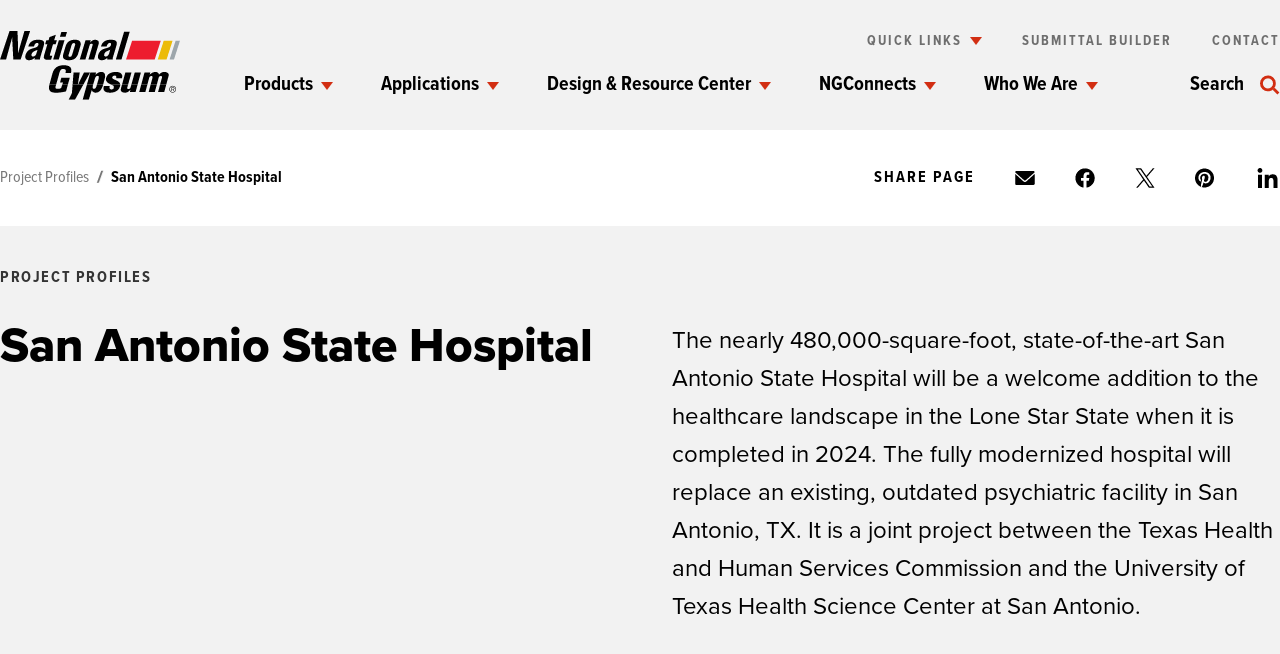

--- FILE ---
content_type: text/html; charset=UTF-8
request_url: https://www.nationalgypsum.com/project-profiles/san-antonio-state-hospital
body_size: 14548
content:
<!DOCTYPE html><html
lang="en" class="no-js no-mobile" lang="en"><head><meta
charset="utf-8"><meta
http-equiv="X-UA-Compatible" content="IE=edge" /><meta
name="viewport" content="width=device-width,minimum-scale=1"><meta
name="msapplication-TileColor" content="#ffffff"><meta
name="msapplication-TileImage" content="/ms-icon-144x144.png"><meta
name="theme-color" content="#ffffff"><link
rel="home" href="https://www.nationalgypsum.com/" /><link
rel="apple-touch-icon-precomposed" sizes="57x57" href="/favicon/ngc/apple-touch-icon-57x57.png" /><link
rel="apple-touch-icon-precomposed" sizes="114x114" href="/favicon/ngc/apple-touch-icon-114x114.png" /><link
rel="apple-touch-icon-precomposed" sizes="72x72" href="/favicon/ngc/apple-touch-icon-72x72.png" /><link
rel="apple-touch-icon-precomposed" sizes="144x144" href="/favicon/ngc/apple-touch-icon-144x144.png" /><link
rel="apple-touch-icon-precomposed" sizes="60x60" href="/favicon/ngc/apple-touch-icon-60x60.png" /><link
rel="apple-touch-icon-precomposed" sizes="120x120" href="/favicon/ngc/apple-touch-icon-120x120.png" /><link
rel="apple-touch-icon-precomposed" sizes="76x76" href="/favicon/ngc/apple-touch-icon-76x76.png" /><link
rel="apple-touch-icon-precomposed" sizes="152x152" href="/favicon/ngc/apple-touch-icon-152x152.png" /><link
rel="icon" type="image/png" href="/favicon/ngc/favicon-196x196.png" sizes="196x196" /><link
rel="icon" type="image/png" href="/favicon/ngc/favicon-96x96.png" sizes="96x96" /><link
rel="icon" type="image/png" href="/favicon/ngc/favicon-32x32.png" sizes="32x32" /><link
rel="icon" type="image/png" href="/favicon/ngc/favicon-16x16.png" sizes="16x16" /><link
rel="icon" type="image/png" href="/favicon/ngc/favicon-128.png" sizes="128x128" /><meta
name="application-name" content="ngc"/><meta
name="msapplication-TileColor" content="#FFFFFF" /><meta
name="msapplication-TileImage" content="mstile-144x144.png" /><meta
name="msapplication-square70x70logo" content="mstile-70x70.png" /><meta
name="msapplication-square150x150logo" content="mstile-150x150.png" /><meta
name="msapplication-wide310x150logo" content="mstile-310x150.png" /><meta
name="msapplication-square310x310logo" content="mstile-310x310.png" /><script>window.dataLayer=window.dataLayer||[];function gtag(){dataLayer.push(arguments);}
gtag("consent","default",{ad_storage:"denied",ad_user_data:"denied",ad_personalization:"denied",analytics_storage:"denied",functionality_storage:"denied",personalization_storage:"denied",security_storage:"granted",wait_for_update:2000,});gtag("set","ads_data_redaction",true);gtag("set","url_passthrough",true);</script><script id="cookieyes" type="text/javascript" src="https://cdn-cookieyes.com/client_data/5ab29cee2926e3362bc769bc/script.js"></script><script>(function(w,d,s,l,i){w[l]=w[l]||[];w[l].push({'gtm.start':new Date().getTime(),event:'gtm.js'});var f=d.getElementsByTagName(s)[0],j=d.createElement(s),dl=l!='dataLayer'?'&l='+l:'';j.async=true;j.src='https://www.googletagmanager.com/gtm.js?id='+i+dl;f.parentNode.insertBefore(j,f);})(window,document,'script','dataLayer','GTM-TD5NTFG');(function(w,d,s,l,i){w[l]=w[l]||[];w[l].push({'gtm.start':new Date().getTime(),event:'gtm.js'});var f=d.getElementsByTagName(s)[0],j=d.createElement(s),dl=l!='dataLayer'?'&l='+l:'';j.async=true;j.src='https://www.googletagmanager.com/gtm.js?id='+i+dl;f.parentNode.insertBefore(j,f);})(window,document,'script','dataLayer','GTM-KTNT922');</script><link
rel="stylesheet" href="https://use.typekit.net/gde6dys.css"><link
rel="stylesheet" href="https://unpkg.com/flickity@2.2.1/dist/flickity.min.css"><link
href="https://www.nationalgypsum.com/dist/css/main.e266a14967201cafcd2f.css" rel="stylesheet"><script type="text/javascript">window.app={baseUrl:'https://www.nationalgypsum.com/',searchIndexes:{}};</script><script type="text/javascript" src="/dist/js/third-party/magic360.js"></script><style>.cky-btn{background-color:#d22e12 !important;color:#fff !important}.cky-footer-btn:hover{--tw-text-opacity:1 !important;color:rgba(110,110,110,1) !important}.cky-footer-btn:focus{outline:none}.cky-consent-bar .cky-banner-btn-close{right:28px !important;top:28px !important}</style><style>:root{--color-primary:#d22e12;--color-primary-contrast:#fff;--color-primary-darker:#b50016;--color-primary-lighter:#e8001a;--color-secondary:#ecbb09;--color-secondary-contrast:#000;--color-secondary-darker:#bc9507;--color-secondary-lighter:#efc83a;--color-tertiary:#5c6ac4;--color-tertiary-contrast:#5c6ac4;--color-tertiary-darker:#5c6ac4;--color-tertiary-lighter:#5c6ac4;--color-brand-background:#f2f2f2;--color-background:#f2f2f2;--color-border:#ecbb09;--color-font:#000;--color-nav:#000;--color-nav-contrast:#6e6e6e}fieldset.form-columns-0{max-width:90% !important}</style><title>San Antonio State Hospital | National Gypsum</title>
<script>/* Google gtag.js script did not render */
</script>
<script>(function(w,d,s,l,i){w[l]=w[l]||[];w[l].push({'gtm.start':
new Date().getTime(),event:'gtm.js'});var f=d.getElementsByTagName(s)[0],
j=d.createElement(s),dl=l!='dataLayer'?'&l='+l:'';j.async=true;j.src=
'https://www.googletagmanager.com/gtm.js?id='+i+dl;f.parentNode.insertBefore(j,f);
})(window,document,'script','dataLayer','GTM-KTNT922');

(function(w,d,s,l,i){w[l]=w[l]||[];w[l].push({'gtm.start':
new Date().getTime(),event:'gtm.js'});var f=d.getElementsByTagName(s)[0],
j=d.createElement(s),dl=l!='dataLayer'?'&l='+l:'';j.async=true;j.src=
'https://www.googletagmanager.com/gtm.js?id='+i+dl;f.parentNode.insertBefore(j,f);
})(window,document,'script','dataLayer','GTM-TD5NTFG');</script><meta name="generator" content="SEOmatic">
<meta name="description" content="The nearly 480,000-square-foot, state-of-the-art San Antonio State Hospital will be a welcome addition to the healthcare landscape in the Lone Star State…">
<meta name="referrer" content="no-referrer-when-downgrade">
<meta name="robots" content="all">
<meta content="en_US" property="og:locale">
<meta content="National Gypsum" property="og:site_name">
<meta content="website" property="og:type">
<meta content="https://www.nationalgypsum.com/project-profiles/san-antonio-state-hospital" property="og:url">
<meta content="San Antonio State Hospital" property="og:title">
<meta content="The nearly 480,000-square-foot, state-of-the-art San Antonio State Hospital will be a welcome addition to the healthcare landscape in the Lone Star State when it is completed in 2024. The fully modernized hospital will replace an existing, outdated psychiatric facility in San Antonio, TX. It is a…" property="og:description">
<meta content="https://d3q01gc7kwv7n6.cloudfront.net/images/sites/project-profiles/_1200x630_crop_center-center_82_none/San-Antonio-State-Hospital_576x620.png?mtime=1680202952" property="og:image">
<meta content="1200" property="og:image:width">
<meta content="630" property="og:image:height">
<meta content="National Gypsum® is a leading manufacturer and supplier of gypsum board and drywall products. Click here to discover more." property="og:image:alt">
<meta name="twitter:card" content="summary_large_image">
<meta name="twitter:creator" content="@">
<meta name="twitter:title" content="San Antonio State Hospital">
<meta name="twitter:description" content="The nearly 480,000-square-foot, state-of-the-art San Antonio State Hospital will be a welcome addition to the healthcare landscape in the Lone Star State when it is completed in 2024. The fully modernized hospital will replace an existing, outdated psychiatric facility in San Antonio, TX. It is a…">
<meta name="twitter:image" content="https://d3q01gc7kwv7n6.cloudfront.net/images/sites/project-profiles/_800x418_crop_center-center_82_none/San-Antonio-State-Hospital_576x620.png?mtime=1680202952">
<meta name="twitter:image:width" content="800">
<meta name="twitter:image:height" content="418">
<meta name="twitter:image:alt" content="National Gypsum® is a leading manufacturer and supplier of gypsum board and drywall products. Click here to discover more.">
<link href="https://www.nationalgypsum.com/project-profiles/san-antonio-state-hospital" rel="canonical">
<link href="https://www.nationalgypsum.com" rel="home">
<link type="text/plain" href="https://www.nationalgypsum.com/humans.txt" rel="author"></head><body
class="bg-light  font-primary overflow-x-hidden" data-site="ngc" data-env="production"><!-- Google Tag Manager (noscript) -->
<noscript><iframe src="https://www.googletagmanager.com/ns.html?id=GTM-KTNT922"
height="0" width="0" style="display:none;visibility:hidden"></iframe></noscript>

<noscript><iframe src="https://www.googletagmanager.com/ns.html?id=GTM-TD5NTFG"
height="0" width="0" style="display:none;visibility:hidden"></iframe></noscript>
<!-- End Google Tag Manager (noscript) --><div
class="text-white text-xl font-bold text-center hidden bg-primary-base py-5" style="background-color: #f44336;" data-browser-message>Please visit this website on a different browser for optimal experience.
<button
class="absolute" style="right: 50px;">X</button></div><header
class="Header bg-light" data-header><div
class="Header-container [ max-w-screen-xl mx-auto px-6 xl:px-0 ] flex justify-between items-center [ header:justify-start ] bg-light"><div
class="[ header:hidden ]" data-search-trigger><svg
width="12"
height="12"
viewBox="0 0 21 20"
fill="none"
class="w-5 h-5"
xmlns="http://www.w3.org/2000/svg"><circle
cx="8.33333"
cy="8.33333"
r="6.83333"
stroke="currentColor"
stroke-width="3" /><line
x1="14.394"
y1="13.9393"
x2="19.394"
y2="18.9393"
stroke="currentColor"
stroke-width="3" /></svg></div><div
class="Header-logo"><a
href=https://www.nationalgypsum.com/ aria-label="Homepage"><img
src="https://d3q01gc7kwv7n6.cloudfront.net/images/sites/logos/NGC-Color-Logo.svg" class="w-21 [ header:w-41 ]" alt="Logo"></a></div><div
class="[ header:hidden ]"><button
class="MobileMenu-trigger" data-mobilemenu-trigger><div
class="MobileMenu-trigger-inner"></div></button></div><div
class="Header-actions hidden [ header:block header:flex-grow ]"><div
class="flex justify-end mb-5 Header-topNav"><div
class="Header-quickLinks relative"><p
class="font-secondary text-sm font-bold uppercase tracking-widest-xl cursor-pointer text-mid-gray ml-10" data-link-trigger="quick-links" data-no-overlay='true'>Quick Links</p><div
class="Header-quickLinks-container absolute bg-light" data-header-submenu="quick-links"><ul><li><a
href="https://www.nationalgypsum.com/design-resource-center/calculators">Calculators
<svg
class=" pointer-events-none" width="22" height="20" viewBox="0 0 22 20" fill="none" xmlns="http://www.w3.org/2000/svg"><path
d="M0.25 10L19.75 10M19.75 11L11.2187 1.46875M19.75 09L11.2188 18.5312" stroke="currentColor" stroke-width="3"/></svg></a></li><li><a
href="https://www.nationalgypsum.com/who-we-are/careers">Careers
<svg
class=" pointer-events-none" width="22" height="20" viewBox="0 0 22 20" fill="none" xmlns="http://www.w3.org/2000/svg"><path
d="M0.25 10L19.75 10M19.75 11L11.2187 1.46875M19.75 09L11.2188 18.5312" stroke="currentColor" stroke-width="3"/></svg></a></li><li><a
href="https://www.nationalgypsum.com/expert-connection">Expert Connection
<svg
class=" pointer-events-none" width="22" height="20" viewBox="0 0 22 20" fill="none" xmlns="http://www.w3.org/2000/svg"><path
d="M0.25 10L19.75 10M19.75 11L11.2187 1.46875M19.75 09L11.2188 18.5312" stroke="currentColor" stroke-width="3"/></svg></a></li><li><a
href="https://www.nationalgypsum.com/design-resource-center/product-sustainability">Product Sustainability
<svg
class=" pointer-events-none" width="22" height="20" viewBox="0 0 22 20" fill="none" xmlns="http://www.w3.org/2000/svg"><path
d="M0.25 10L19.75 10M19.75 11L11.2187 1.46875M19.75 09L11.2188 18.5312" stroke="currentColor" stroke-width="3"/></svg></a></li><li><a
href="https://www.nationalgypsum.com/800-national">1-800-NATIONAL
<svg
class=" pointer-events-none" width="22" height="20" viewBox="0 0 22 20" fill="none" xmlns="http://www.w3.org/2000/svg"><path
d="M0.25 10L19.75 10M19.75 11L11.2187 1.46875M19.75 09L11.2188 18.5312" stroke="currentColor" stroke-width="3"/></svg></a></li></ul></div></div><a
href="https://www.nationalgypsum.com/submittal-builder"  class="font-secondary text-sm font-bold uppercase tracking-widest-xl cursor-pointer text-mid-gray ml-10">Submittal Builder</a><a
href="https://www.nationalgypsum.com/contact-us"  class="font-secondary text-sm font-bold uppercase tracking-widest-xl cursor-pointer text-mid-gray ml-10">Contact</a></div><div
class="flex justify-between"><ul
class="Header-navLinks flex ml-16"><li
class="font-secondary text-xl font-bold mr-12" data-link-trigger="products"><a
href="https://www.nationalgypsum.com/products" class="pt-4 pb-10 is-active" data-header-link>Products</a></li><li
class="font-secondary text-xl font-bold mr-12" data-link-trigger="applications"><a
href="https://www.nationalgypsum.com/applications" class="pt-4 pb-10 is-active" data-header-link>Applications</a></li><li
class="font-secondary text-xl font-bold mr-12" data-link-trigger="design-resource-center"><a
href="https://www.nationalgypsum.com/design-resource-center" class="pt-4 pb-10 is-active" data-header-link>Design &amp; Resource Center</a></li><li
class="font-secondary text-xl font-bold mr-12" data-link-trigger="ng-connects"><a
href="https://www.nationalgypsum.com/ngconnects" class="pt-4 pb-10 is-active" data-header-link>NGConnects</a></li><li
class="font-secondary text-xl font-bold mr-12" data-link-trigger="who-we-are"><a
href="https://www.nationalgypsum.com/who-we-are" class="pt-4 pb-10 is-active" data-header-link>Who We Are</a></li></ul><div
class="flex items-center cursor-pointer" data-search-trigger><p
class="font-secondary text-xl font-bold mr-4">Search</p><svg
width="12"
height="12"
viewBox="0 0 21 20"
fill="none"
class="w-5 h-5 text-primary-base"
xmlns="http://www.w3.org/2000/svg"><circle
cx="8.33333"
cy="8.33333"
r="6.83333"
stroke="currentColor"
stroke-width="3" /><line
x1="14.394"
y1="13.9393"
x2="19.394"
y2="18.9393"
stroke="currentColor"
stroke-width="3" /></svg></div></div></div></div><div
class="Header-subNav bg-light hidden [ header:block ]" data-header-submenu="products"><div
class="[ max-w-screen-xl mx-auto px-6 xl:px-0 ] [ flex justify-between ]"><div
class="SubNav-links-container flex-grow"><div
class="flex"><div
class="columns hasWidth mr-24"><a
class="[ block font-secondary text-eyebrow font-bold uppercase mb-8 ]" href="https://www.nationalgypsum.com/products">Products</a><ul><li
class="[ text-lg mb-5 hover:font-bold ]"><a
href="https://www.nationalgypsum.com/dexcell">DEXcell Roof Boards</a></li><li
class="[ text-lg mb-5 hover:font-bold ]"><a
href="https://www.nationalgypsum.com/factory-built-housing">Factory Built Housing Products</a></li><li
class="[ text-lg mb-5 hover:font-bold ]"><a
href="https://www.goldbondbuilding.com/">Gold Bond Building Products</a></li><li
class="[ text-lg mb-5 hover:font-bold ]"><a
href="https://www.nationalgypsum.com/industrial-products">Industrial Products</a></li><li
class="[ text-lg mb-5 hover:font-bold ]"><a
href="https://www.permabase.com/">PermaBASE Building Products </a></li><li
class="[ text-lg mb-5 hover:font-bold ]"><a
href="https://www.proformfinishing.com/">ProForm Finishing Products</a></li><li
class="[ text-lg mb-5 hover:font-bold ]"><a
href="https://www.askforpurple.com/">PURPLE Family of Products</a></li></ul></div></div></div></div></div><div
class="Header-subNav bg-light hidden [ header:block ]" data-header-submenu="applications"><div
class="[ max-w-screen-xl mx-auto px-6 xl:px-0 ] [ flex justify-between ]"><div
class="SubNav-links-container flex-grow"><div
class="flex"><div
class="columns w-2/3 flex-shrink-0 mr-10"><a
class="[ block font-secondary text-eyebrow font-bold uppercase mb-8 ]" href="https://www.nationalgypsum.com/applications">Applications</a><ul><li
class="[ text-lg mb-5 hover:font-bold ]"><a
href="https://www.nationalgypsum.com/applications/data-centers">Data Centers</a></li><li
class="[ text-lg mb-5 hover:font-bold ]"><a
href="https://www.nationalgypsum.com/applications/entertainment">Entertainment</a></li><li
class="[ text-lg mb-5 hover:font-bold ]"><a
href="https://www.nationalgypsum.com/applications/general-commercial-construction">General Commercial Construction</a></li><li
class="[ text-lg mb-5 hover:font-bold ]"><a
href="https://www.nationalgypsum.com/applications/hospitals-healthcare">Healthcare</a></li><li
class="[ text-lg mb-5 hover:font-bold ]"><a
href="https://www.nationalgypsum.com/applications/hospitality">Hospitality</a></li><li
class="[ text-lg mb-5 hover:font-bold ]"><a
href="https://www.nationalgypsum.com/applications/industrial">Industrial</a></li><li
class="[ text-lg mb-5 hover:font-bold ]"><a
href="https://www.nationalgypsum.com/applications/multifamily">Multifamily</a></li><li
class="[ text-lg mb-5 hover:font-bold ]"><a
href="https://www.nationalgypsum.com/applications/office-buildings">Office Buildings</a></li><li
class="[ text-lg mb-5 hover:font-bold ]"><a
href="https://www.nationalgypsum.com/applications/schools-education">Schools/Education</a></li><li
class="[ text-lg mb-5 hover:font-bold ]"><a
href="https://www.nationalgypsum.com/applications/single-family">Single-Family</a></li></ul></div></div></div><div
class="SubNav-image"><a
href="https://www.nationalgypsum.com/project-profiles" class="SubNav-image-container relative block"><img
src="https://d3q01gc7kwv7n6.cloudfront.net/images/sites/navigation-cards/GB_EXP-Install-2_540x540.jpg" alt="subnav-image" class="w-full h-full object-cover absolute"><div
class="relative text-white z-10"><span
class="font-secondary text-eyebrow font-semibold uppercase">Project Profiles</span><h3>Performance from coast to coast</h3></div></a></div></div></div><div
class="Header-subNav bg-light hidden [ header:block ]" data-header-submenu="design-resource-center"><div
class="[ max-w-screen-xl mx-auto px-6 xl:px-0 ] [ flex justify-between ]"><div
class="SubNav-links-container flex-grow"><div
class="flex"><div
class="columns w-2/3 flex-shrink-0 mr-10"><a
class="[ block font-secondary text-eyebrow font-bold uppercase mb-8 ]" href="https://www.nationalgypsum.com/design-resource-center">Design &amp; Resource Center</a><ul><li
class="[ text-lg mb-5 hover:font-bold ]"><a
href="https://www.nationalgypsum.com/design-resource-center/building-science">Building Science</a></li><li
class="[ text-lg mb-5 hover:font-bold ]"><a
href="https://www.nationalgypsum.com/design-resource-center/calculators">Calculators</a></li><li
class="[ text-lg mb-5 hover:font-bold ]"><a
href="https://www.nationalgypsum.com/design-resource-center/continuing-education">Continuing Education</a></li><li
class="[ text-lg mb-5 hover:font-bold ]"><a
href="https://www.nationalgypsum.com/design-resource-center/design-resources">Design Resources</a></li><li
class="[ text-lg mb-5 hover:font-bold ]"><a
href="https://www.nationalgypsum.com/design-resource-center/faq">FAQs and Glossaries</a></li><li
class="[ text-lg mb-5 hover:font-bold ]"><a
href="https://www.nationalgypsum.com/design-resource-center/fire-sound-assemblies">Fire &amp; Sound Assembly Selector</a></li><li
class="[ text-lg mb-5 hover:font-bold ]"><a
href="https://gps.nationalgypsum.com/">GPS/LEED Planner</a></li><li
class="[ text-lg mb-5 hover:font-bold ]"><a
href="https://www.nationalgypsum.com/design-resource-center/literature">Literature </a></li><li
class="[ text-lg mb-5 hover:font-bold ]"><a
href="https://www.nationalgypsum.com/design-resource-center/literature/ngc-construction-guide">NGC Construction Guide</a></li><li
class="[ text-lg mb-5 hover:font-bold ]"><a
href="https://www.nationalgypsum.com/design-resource-center/product-sustainability-documentation">Product Sustainability Documents</a></li><li
class="[ text-lg mb-5 hover:font-bold ]"><a
href="https://www.nationalgypsum.com/design-resource-center/literature/the-purple-book">PURPLE Book</a></li><li
class="[ text-lg mb-5 hover:font-bold ]"><a
href="https://www.nationalgypsum.com/design-resource-center/literature/the-soundbook">SoundBook</a></li><li
class="[ text-lg mb-5 hover:font-bold ]"><a
href="https://www.nationalgypsum.com/design-resource-center/design-resources/specifications">Specifications</a></li><li
class="[ text-lg mb-5 hover:font-bold ]"><a
href="https://www.nationalgypsum.com/submittal-builder">Submittal Builder</a></li><li
class="[ text-lg mb-5 hover:font-bold ]"><a
href="https://www.nationalgypsum.com/design-resource-center/literature/the-wood-book">Wood Book </a></li><li
class="[ text-lg mb-5 hover:font-bold ]"><a
href="https://www.nationalgypsum.com/design-resource-center/video-library">Videos</a></li></ul></div></div></div><div
class="SubNav-image"><a
href="https://www.nationalgypsum.com/design-resource-center/literature" class="SubNav-image-container relative block"><img
src="https://d3q01gc7kwv7n6.cloudfront.net/images/sites/navigation-cards/NGC_Literature_Promotion_400x330.png" alt="subnav-image" class="w-full h-full object-cover absolute"><div
class="relative text-white z-10"><span
class="font-secondary text-eyebrow font-semibold uppercase"></span><h3>Literature &amp; Technical Guides</h3></div></a></div></div></div><div
class="Header-subNav bg-light hidden [ header:block ]" data-header-submenu="ng-connects"><div
class="[ max-w-screen-xl mx-auto px-6 xl:px-0 ] [ flex justify-between ]"><div
class="SubNav-links-container flex-grow"><div
class="flex"><div
class="columns hasWidth mr-24"><a
class="[ block font-secondary text-eyebrow font-bold uppercase mb-8 ]" href="https://www.nationalgypsum.com/ngconnects">NGConnects</a><ul><li
class="[ text-lg mb-5 hover:font-bold ]"><a
href="https://www.nationalgypsum.com/ngconnects/blog">Blog</a></li><li
class="[ text-lg mb-5 hover:font-bold ]"><a
href="https://www.nationalgypsum.com/ngconnects/newsletters">Email Newsletter</a></li><li
class="[ text-lg mb-5 hover:font-bold ]"><a
href="https://www.nationalgypsum.com/ngconnects/podcasts">Podcast</a></li><li
class="[ text-lg mb-5 hover:font-bold ]"><a
href="https://www.nationalgypsum.com/ngconnects/webinars">Webinars</a></li></ul></div></div></div></div></div><div
class="Header-subNav bg-light hidden [ header:block ]" data-header-submenu="who-we-are"><div
class="[ max-w-screen-xl mx-auto px-6 xl:px-0 ] [ flex justify-between ]"><div
class="SubNav-links-container flex-grow"><div
class="flex"><div
class="columns w-2/3 flex-shrink-0 mr-10"><a
class="[ block font-secondary text-eyebrow font-bold uppercase mb-8 ]" href="https://www.nationalgypsum.com/who-we-are">Who We Are</a><ul><li
class="[ text-lg mb-5 hover:font-bold ]"><a
href="https://www.nationalgypsum.com/who-we-are/about-us">About Us </a></li><li
class="[ text-lg mb-5 hover:font-bold ]"><a
href="https://www.nationalgypsum.com/who-we-are/careers">Careers</a></li><li
class="[ text-lg mb-5 hover:font-bold ]"><a
href="https://www.nationalgypsum.com/who-we-are/corporate-responsibility">Corporate Responsibility</a></li><li
class="[ text-lg mb-5 hover:font-bold ]"><a
href="https://www.nationalgypsum.com/who-we-are/events">Events</a></li><li
class="[ text-lg mb-5 hover:font-bold ]"><a
href="https://www.nationalgypsum.com/who-we-are/excellence-across-the-board">Excellence Across The Board</a></li><li
class="[ text-lg mb-5 hover:font-bold ]"><a
href="https://www.nationalgypsum.com/newsroom/newsletters">Newsletters</a></li><li
class="[ text-lg mb-5 hover:font-bold ]"><a
href="https://www.nationalgypsum.com/newsroom">Newsroom</a></li><li
class="[ text-lg mb-5 hover:font-bold ]"><a
href="https://www.nationalgypsum.com/who-we-are/sustainability">Sustainability </a></li></ul></div></div></div><div
class="SubNav-image"><a
href="https://www.nationalgypsum.com/who-we-are/events" class="SubNav-image-container relative block"><img
src="https://d3q01gc7kwv7n6.cloudfront.net/images/sites/navigation-cards/Events_400x330.jpg" alt="subnav-image" class="w-full h-full object-cover absolute"><div
class="relative text-white z-10"><span
class="font-secondary text-eyebrow font-semibold uppercase"></span><h3>Events</h3></div></a></div></div></div><div
class="Search"  data-search='{"host":"https:\/\/www.nationalgypsum.com\/meili","apiKey":"LgRht8xmjwagDo!WFFEPnm7cXBn*QyNj27PBy8GMFZ"}'><div
class="Search-overlay" data-search-overlay></div><div
class="Search-input"><div
class="Search-input-inner max-w-screen-xl mx-auto px-10"><div
class="Search-suggestions items-baseline"><span
class="Search-suggestions-title font-secondary text-eyebrow font-bold uppercase text-darker">Popular Searches</span><div
class="Search-suggestions-list"><a
href="/search?q=careers">Careers</a><a
href="/search?q=acoustical">Acoustical</a><a
href="/search?q=sustainability">Sustainability</a><a
href="/search?q=cement+board">Cement Board</a><a
href="/search?q=sheathing">Sheathing</a></div></div><form
action="/search" class="Search-container items-center" data-search-keyword><svg
width="24"
height="24"
viewBox="0 0 21 20"
fill="none"
class="text-primary-base"
xmlns="http://www.w3.org/2000/svg"><circle
cx="8.33333"
cy="8.33333"
r="6.83333"
stroke="currentColor"
stroke-width="3" /><line
x1="14.394"
y1="13.9393"
x2="19.394"
y2="18.9393"
stroke="currentColor"
stroke-width="3" /></svg><input
class="Search-input-keyword focus:ring-0" type="search" name="q" placeholder="Search National Gypsum" autocomplete="off" data-search-input="menu"><input
type="reset" class="Search-input-clear  text-primary-base text-5xl" value="&times;" data-search-clear/></form></div></div><div
class="Search-results"><div
class="Search-container max-w-screen-xl mx-auto px-10"><div
class="Search-results-main"><div
class="Search-results-container" data-search-results="products" data-search-type="Products"><h6 class="Search-results-title [ font-secondary block uppercase text-sm text-dark leading-none font-black mb-5 ]">Products</h6><div
class="Search-results-list" data-hits="card" data-hits-limit="2"></div><a
href="/search?group=products" class="Button flex items-center font-bold py-3 border-b-2 border-primary-base" target="_blank" rel="nofollow noopener" data-search-more="Products">More Results
<svg
width="16"
height="14"
viewBox="0 0 25 22"
fill="none"
class="ml-2"
xmlns="http://www.w3.org/2000/svg"><path
d="m 0,11 h 22 m 0,0 -9.625,-9.625 M 23.264045,10.157303 22.135534,11.285815 12.375,20.625"
stroke="currentColor"
stroke-width="3"
fill="currentColor" /></svg></a></div><div
class="Search-results-container" data-search-results="projectProfiles" data-search-type="Project Profiles"><h6 class="Search-results-title [ font-secondary block uppercase text-sm text-dark leading-none font-black mb-5 ]">Project Profiles</h6><div
class="Search-results-list" data-hits="card" data-hits-limit="2"></div><a
href="/search?group=projectProfiles" class="Button flex items-center font-bold py-3 border-b-2 border-primary-base" target="_blank" rel="nofollow noopener" data-search-more="Project Profiles">More Results
<svg
width="16"
height="14"
viewBox="0 0 25 22"
fill="none"
class="ml-2"
xmlns="http://www.w3.org/2000/svg"><path
d="m 0,11 h 22 m 0,0 -9.625,-9.625 M 23.264045,10.157303 22.135534,11.285815 12.375,20.625"
stroke="currentColor"
stroke-width="3"
fill="currentColor" /></svg></a></div></div><div
class="Search-results-secondary"><div
class="Search-results-container" data-search-results="resources" data-search-type="Resources"><h6 class="Search-results-title [ font-secondary block uppercase text-sm text-dark leading-none font-black mb-5 ]">Knowledge Base</h6><div
class="Search-results-list" data-hits="simple" data-hits-limit="1"></div><a
href="/search?group=resources" class="Button flex items-center font-bold py-3 border-b-2 border-primary-base" target="_blank" rel="nofollow noopener" data-search-more="Resources">More Results
<svg
width="16"
height="14"
viewBox="0 0 25 22"
fill="none"
class="ml-2"
xmlns="http://www.w3.org/2000/svg"><path
d="m 0,11 h 22 m 0,0 -9.625,-9.625 M 23.264045,10.157303 22.135534,11.285815 12.375,20.625"
stroke="currentColor"
stroke-width="3"
fill="currentColor" /></svg></a></div><div
class="Search-results-container" data-search-results="newsrooms" data-search-type="Articles"><h6 class="Search-results-title [ font-secondary block uppercase text-sm text-dark leading-none font-black mb-5 ]">Newsroom</h6><div
class="Search-results-list" data-hits="simple" data-hits-limit="3"></div><a
href="/search?group=newsrooms" class="Button flex items-center font-bold py-3 border-b-2 border-primary-base" target="_blank" rel="nofollow noopener" data-search-more="Articles">More Results
<svg
width="16"
height="14"
viewBox="0 0 25 22"
fill="none"
class="ml-2"
xmlns="http://www.w3.org/2000/svg"><path
d="m 0,11 h 22 m 0,0 -9.625,-9.625 M 23.264045,10.157303 22.135534,11.285815 12.375,20.625"
stroke="currentColor"
stroke-width="3"
fill="currentColor" /></svg></a></div><div
class="Search-results-container" data-search-results="other" data-search-type="Other"><h6 class="Search-results-title [ font-secondary block uppercase text-sm text-dark leading-none font-black mb-5 ]">Other</h6><div
class="Search-results-list" data-hits="simple" data-hits-limit="3"></div><a
href="/search?group=other" class="Button flex items-center font-bold py-3 border-b-2 border-primary-base" target="_blank" rel="nofollow noopener" data-search-more="Other">More Results
<svg
width="16"
height="14"
viewBox="0 0 25 22"
fill="none"
class="ml-2"
xmlns="http://www.w3.org/2000/svg"><path
d="m 0,11 h 22 m 0,0 -9.625,-9.625 M 23.264045,10.157303 22.135534,11.285815 12.375,20.625"
stroke="currentColor"
stroke-width="3"
fill="currentColor" /></svg></a></div></div></div><div
class="Search-container max-w-screen-xl mx-auto px-10"><div
class="Search-legal"><small>National Gypsum Company is the exclusive service provider for products manufactured by Gold Bond Building Products, LLC, PermaBASE Building Products, LLC and ProForm Finishing Products, LLC.</small></div></div></div></div></header><nav
class="MobileMenu [ header:hidden ]" id="MobileMenu" role="navigation" data-mobilemenu><section
class="MobileMenu-mainMenu"><ul
class="MobileMenu-items"><li
class="flex justify-between items-center text-xl font-semibold border-b last:border-b-0 py-6" style="border-color: #e0e0e0;"><a
href="https://www.nationalgypsum.com/products"  class="w-full">Products</a><button
class="MobileMenu-arrow MobileMenu-arrow--right" data-submenu-trigger="products"></button></li><li
class="flex justify-between items-center text-xl font-semibold border-b last:border-b-0 py-6" style="border-color: #e0e0e0;"><a
href="https://www.nationalgypsum.com/applications"  class="w-full">Applications</a><button
class="MobileMenu-arrow MobileMenu-arrow--right" data-submenu-trigger="applications"></button></li><li
class="flex justify-between items-center text-xl font-semibold border-b last:border-b-0 py-6" style="border-color: #e0e0e0;"><a
href="https://www.nationalgypsum.com/design-resource-center"  class="w-full">Design &amp; Resource Center</a><button
class="MobileMenu-arrow MobileMenu-arrow--right" data-submenu-trigger="design-resource-center"></button></li><li
class="flex justify-between items-center text-xl font-semibold border-b last:border-b-0 py-6" style="border-color: #e0e0e0;"><a
href="https://www.nationalgypsum.com/ngconnects"  class="w-full">NGConnects</a><button
class="MobileMenu-arrow MobileMenu-arrow--right" data-submenu-trigger="ng-connects"></button></li><li
class="flex justify-between items-center text-xl font-semibold border-b last:border-b-0 py-6" style="border-color: #e0e0e0;"><a
href="https://www.nationalgypsum.com/who-we-are"  class="w-full">Who We Are</a><button
class="MobileMenu-arrow MobileMenu-arrow--right" data-submenu-trigger="who-we-are"></button></li></ul><div
class="MobileMenu-quickLinks mt-4"><p
class="font-secondary text-sm font-bold uppercase tracking-widest-xl cursor-pointer text-darker mt-6 MobileMenu-quickLinks-trigger" data-mobilemenu-quicklinks-trigger>Quick Links</p><ul
class="MobileMenu-quickLinks-container mt-2" data-mobilemenu-quicklinks><li
class="mt-3"><a
href="https://www.nationalgypsum.com/design-resource-center/calculators">Calculators</a></li><li
class="mt-3"><a
href="https://www.nationalgypsum.com/who-we-are/careers">Careers</a></li><li
class="mt-3"><a
href="https://www.nationalgypsum.com/expert-connection">Expert Connection</a></li><li
class="mt-3"><a
href="https://www.nationalgypsum.com/design-resource-center/product-sustainability">Product Sustainability </a></li><li
class="mt-3"><a
href="https://www.nationalgypsum.com/800-national">1-800-NATIONAL</a></li></ul><a
class="font-secondary text-sm font-bold uppercase tracking-widest-xl cursor-pointer text-darker mt-6" href="https://www.nationalgypsum.com//submittal-builder">Submittal Builder</a><a
href="https://www.nationalgypsum.com/contact-us" class="font-secondary text-sm font-bold uppercase tracking-widest-xl cursor-pointer text-darker mt-6">Contact</a></div></section><section
class="MobileMenu-subMenus"><div
class="MobileMenu-subMenus-menu" data-submenu="products"><div
class="MobileMenu-subMenus-title flex justify-center text-2xl font-bold border-b relative py-6" style="border-color: #e0e0e0;" data-submenu-trigger><button
class="MobileMenu-arrow MobileMenu-arrow--left"></button><p>Products</p></div><ul
class="MobileMenu-items"><li
class="flex justify-between items-center text-xl font-semibold border-b last:border-b-0 py-6" style="border-color: #e0e0e0;"><a
href="https://www.nationalgypsum.com/dexcell"  class="w-full">DEXcell Roof Boards</a></li><li
class="flex justify-between items-center text-xl font-semibold border-b last:border-b-0 py-6" style="border-color: #e0e0e0;"><a
href="https://www.nationalgypsum.com/factory-built-housing"  class="w-full">Factory Built Housing Products</a></li><li
class="flex justify-between items-center text-xl font-semibold border-b last:border-b-0 py-6" style="border-color: #e0e0e0;"><a
href="https://www.goldbondbuilding.com/"  class="w-full">Gold Bond Building Products</a></li><li
class="flex justify-between items-center text-xl font-semibold border-b last:border-b-0 py-6" style="border-color: #e0e0e0;"><a
href="https://www.nationalgypsum.com/industrial-products"  class="w-full">Industrial Products</a></li><li
class="flex justify-between items-center text-xl font-semibold border-b last:border-b-0 py-6" style="border-color: #e0e0e0;"><a
href="https://www.permabase.com/"  class="w-full">PermaBASE Building Products </a></li><li
class="flex justify-between items-center text-xl font-semibold border-b last:border-b-0 py-6" style="border-color: #e0e0e0;"><a
href="https://www.proformfinishing.com/"  class="w-full">ProForm Finishing Products</a></li><li
class="flex justify-between items-center text-xl font-semibold border-b last:border-b-0 py-6" style="border-color: #e0e0e0;"><a
href="https://www.askforpurple.com/"  class="w-full">PURPLE Family of Products</a></li></ul></div><div
class="MobileMenu-subMenus-menu" data-submenu="applications"><div
class="MobileMenu-subMenus-title flex justify-center text-2xl font-bold border-b relative py-6" style="border-color: #e0e0e0;" data-submenu-trigger><button
class="MobileMenu-arrow MobileMenu-arrow--left"></button><p>Applications</p></div><ul
class="MobileMenu-items"><li
class="flex justify-between items-center text-xl font-semibold border-b last:border-b-0 py-6" style="border-color: #e0e0e0;"><a
href="https://www.nationalgypsum.com/applications/data-centers"  class="w-full">Data Centers</a></li><li
class="flex justify-between items-center text-xl font-semibold border-b last:border-b-0 py-6" style="border-color: #e0e0e0;"><a
href="https://www.nationalgypsum.com/applications/entertainment"  class="w-full">Entertainment</a></li><li
class="flex justify-between items-center text-xl font-semibold border-b last:border-b-0 py-6" style="border-color: #e0e0e0;"><a
href="https://www.nationalgypsum.com/applications/general-commercial-construction"  class="w-full">General Commercial Construction</a></li><li
class="flex justify-between items-center text-xl font-semibold border-b last:border-b-0 py-6" style="border-color: #e0e0e0;"><a
href="https://www.nationalgypsum.com/applications/hospitals-healthcare"  class="w-full">Healthcare</a></li><li
class="flex justify-between items-center text-xl font-semibold border-b last:border-b-0 py-6" style="border-color: #e0e0e0;"><a
href="https://www.nationalgypsum.com/applications/hospitality"  class="w-full">Hospitality</a></li><li
class="flex justify-between items-center text-xl font-semibold border-b last:border-b-0 py-6" style="border-color: #e0e0e0;"><a
href="https://www.nationalgypsum.com/applications/industrial"  class="w-full">Industrial</a></li><li
class="flex justify-between items-center text-xl font-semibold border-b last:border-b-0 py-6" style="border-color: #e0e0e0;"><a
href="https://www.nationalgypsum.com/applications/multifamily"  class="w-full">Multifamily</a></li><li
class="flex justify-between items-center text-xl font-semibold border-b last:border-b-0 py-6" style="border-color: #e0e0e0;"><a
href="https://www.nationalgypsum.com/applications/office-buildings"  class="w-full">Office Buildings</a></li><li
class="flex justify-between items-center text-xl font-semibold border-b last:border-b-0 py-6" style="border-color: #e0e0e0;"><a
href="https://www.nationalgypsum.com/applications/schools-education"  class="w-full">Schools/Education</a></li><li
class="flex justify-between items-center text-xl font-semibold border-b last:border-b-0 py-6" style="border-color: #e0e0e0;"><a
href="https://www.nationalgypsum.com/applications/single-family"  class="w-full">Single-Family</a></li></ul></div><div
class="MobileMenu-subMenus-menu" data-submenu="design-resource-center"><div
class="MobileMenu-subMenus-title flex justify-center text-2xl font-bold border-b relative py-6" style="border-color: #e0e0e0;" data-submenu-trigger><button
class="MobileMenu-arrow MobileMenu-arrow--left"></button><p>Design &amp; Resource Center</p></div><ul
class="MobileMenu-items"><li
class="flex justify-between items-center text-xl font-semibold border-b last:border-b-0 py-6" style="border-color: #e0e0e0;"><a
href="https://www.nationalgypsum.com/design-resource-center/building-science"  class="w-full">Building Science</a></li><li
class="flex justify-between items-center text-xl font-semibold border-b last:border-b-0 py-6" style="border-color: #e0e0e0;"><a
href="https://www.nationalgypsum.com/design-resource-center/calculators"  class="w-full">Calculators</a></li><li
class="flex justify-between items-center text-xl font-semibold border-b last:border-b-0 py-6" style="border-color: #e0e0e0;"><a
href="https://www.nationalgypsum.com/design-resource-center/continuing-education"  class="w-full">Continuing Education</a></li><li
class="flex justify-between items-center text-xl font-semibold border-b last:border-b-0 py-6" style="border-color: #e0e0e0;"><a
href="https://www.nationalgypsum.com/design-resource-center/design-resources"  class="w-full">Design Resources</a></li><li
class="flex justify-between items-center text-xl font-semibold border-b last:border-b-0 py-6" style="border-color: #e0e0e0;"><a
href="https://www.nationalgypsum.com/design-resource-center/faq"  class="w-full">FAQs and Glossaries</a></li><li
class="flex justify-between items-center text-xl font-semibold border-b last:border-b-0 py-6" style="border-color: #e0e0e0;"><a
href="https://www.nationalgypsum.com/design-resource-center/fire-sound-assemblies"  class="w-full">Fire &amp; Sound Assembly Selector</a></li><li
class="flex justify-between items-center text-xl font-semibold border-b last:border-b-0 py-6" style="border-color: #e0e0e0;"><a
href="https://gps.nationalgypsum.com/"  class="w-full">GPS/LEED Planner</a></li><li
class="flex justify-between items-center text-xl font-semibold border-b last:border-b-0 py-6" style="border-color: #e0e0e0;"><a
href="https://www.nationalgypsum.com/design-resource-center/literature"  class="w-full">Literature </a></li><li
class="flex justify-between items-center text-xl font-semibold border-b last:border-b-0 py-6" style="border-color: #e0e0e0;"><a
href="https://www.nationalgypsum.com/design-resource-center/literature/ngc-construction-guide"  class="w-full">NGC Construction Guide</a></li><li
class="flex justify-between items-center text-xl font-semibold border-b last:border-b-0 py-6" style="border-color: #e0e0e0;"><a
href="https://www.nationalgypsum.com/design-resource-center/product-sustainability-documentation"  class="w-full">Product Sustainability Documents</a></li><li
class="flex justify-between items-center text-xl font-semibold border-b last:border-b-0 py-6" style="border-color: #e0e0e0;"><a
href="https://www.nationalgypsum.com/design-resource-center/literature/the-purple-book"  class="w-full">PURPLE Book</a></li><li
class="flex justify-between items-center text-xl font-semibold border-b last:border-b-0 py-6" style="border-color: #e0e0e0;"><a
href="https://www.nationalgypsum.com/design-resource-center/literature/the-soundbook"  class="w-full">SoundBook</a></li><li
class="flex justify-between items-center text-xl font-semibold border-b last:border-b-0 py-6" style="border-color: #e0e0e0;"><a
href="https://www.nationalgypsum.com/design-resource-center/design-resources/specifications"  class="w-full">Specifications</a></li><li
class="flex justify-between items-center text-xl font-semibold border-b last:border-b-0 py-6" style="border-color: #e0e0e0;"><a
href="https://www.nationalgypsum.com/submittal-builder"  class="w-full">Submittal Builder</a></li><li
class="flex justify-between items-center text-xl font-semibold border-b last:border-b-0 py-6" style="border-color: #e0e0e0;"><a
href="https://www.nationalgypsum.com/design-resource-center/literature/the-wood-book"  class="w-full">Wood Book </a></li><li
class="flex justify-between items-center text-xl font-semibold border-b last:border-b-0 py-6" style="border-color: #e0e0e0;"><a
href="https://www.nationalgypsum.com/design-resource-center/video-library"  class="w-full">Videos</a></li></ul></div><div
class="MobileMenu-subMenus-menu" data-submenu="ng-connects"><div
class="MobileMenu-subMenus-title flex justify-center text-2xl font-bold border-b relative py-6" style="border-color: #e0e0e0;" data-submenu-trigger><button
class="MobileMenu-arrow MobileMenu-arrow--left"></button><p>NGConnects</p></div><ul
class="MobileMenu-items"><li
class="flex justify-between items-center text-xl font-semibold border-b last:border-b-0 py-6" style="border-color: #e0e0e0;"><a
href="https://www.nationalgypsum.com/ngconnects/blog"  class="w-full">Blog</a></li><li
class="flex justify-between items-center text-xl font-semibold border-b last:border-b-0 py-6" style="border-color: #e0e0e0;"><a
href="https://www.nationalgypsum.com/ngconnects/newsletters"  class="w-full">Email Newsletter</a></li><li
class="flex justify-between items-center text-xl font-semibold border-b last:border-b-0 py-6" style="border-color: #e0e0e0;"><a
href="https://www.nationalgypsum.com/ngconnects/podcasts"  class="w-full">Podcast</a></li><li
class="flex justify-between items-center text-xl font-semibold border-b last:border-b-0 py-6" style="border-color: #e0e0e0;"><a
href="https://www.nationalgypsum.com/ngconnects/webinars"  class="w-full">Webinars</a></li></ul></div><div
class="MobileMenu-subMenus-menu" data-submenu="who-we-are"><div
class="MobileMenu-subMenus-title flex justify-center text-2xl font-bold border-b relative py-6" style="border-color: #e0e0e0;" data-submenu-trigger><button
class="MobileMenu-arrow MobileMenu-arrow--left"></button><p>Who We Are</p></div><ul
class="MobileMenu-items"><li
class="flex justify-between items-center text-xl font-semibold border-b last:border-b-0 py-6" style="border-color: #e0e0e0;"><a
href="https://www.nationalgypsum.com/who-we-are/about-us"  class="w-full">About Us </a></li><li
class="flex justify-between items-center text-xl font-semibold border-b last:border-b-0 py-6" style="border-color: #e0e0e0;"><a
href="https://www.nationalgypsum.com/who-we-are/careers"  class="w-full">Careers</a></li><li
class="flex justify-between items-center text-xl font-semibold border-b last:border-b-0 py-6" style="border-color: #e0e0e0;"><a
href="https://www.nationalgypsum.com/who-we-are/corporate-responsibility"  class="w-full">Corporate Responsibility</a></li><li
class="flex justify-between items-center text-xl font-semibold border-b last:border-b-0 py-6" style="border-color: #e0e0e0;"><a
href="https://www.nationalgypsum.com/who-we-are/events"  class="w-full">Events</a></li><li
class="flex justify-between items-center text-xl font-semibold border-b last:border-b-0 py-6" style="border-color: #e0e0e0;"><a
href="https://www.nationalgypsum.com/who-we-are/excellence-across-the-board"  class="w-full">Excellence Across The Board</a></li><li
class="flex justify-between items-center text-xl font-semibold border-b last:border-b-0 py-6" style="border-color: #e0e0e0;"><a
href="https://www.nationalgypsum.com/newsroom/newsletters"  class="w-full">Newsletters</a></li><li
class="flex justify-between items-center text-xl font-semibold border-b last:border-b-0 py-6" style="border-color: #e0e0e0;"><a
href="https://www.nationalgypsum.com/newsroom"  class="w-full">Newsroom</a></li><li
class="flex justify-between items-center text-xl font-semibold border-b last:border-b-0 py-6" style="border-color: #e0e0e0;"><a
href="https://www.nationalgypsum.com/who-we-are/sustainability"  class="w-full">Sustainability </a></li></ul></div></section></nav><main><section
class="w-full [ bg-white ]"><div
class="container mx-auto flex flex-row flex-wrap py-9 px-5 border-b-2 border-t-2 border-white [ lg:px-0 lg:border-none ]"><ul
class="breadcrumbs font-secondary flex flex-1 mb-4 w-1/2 mr-2 [ md:mb-0 ]"><li><a
href="https://www.nationalgypsum.com/project-profiles">Project Profiles</a></li><li><a
href="/project-profiles/san-antonio-state-hospital">San Antonio State Hospital</a></li></ul><div
class="flex flex-row items-center justify-end space-x-7 ml-2 [ lg:w-1/2 lg:space-x-10 ]"><a
class="text-base leading-normal font-secondary font-bold tracking-widest-xl uppercase">
Share Page
</a><a
href="mailto:?subject=San Antonio State Hospital&amp;body=Take a look at this page: https://www.nationalgypsum.com/project-profiles/san-antonio-state-hospital " class="Share-button u-flexRowCenter" aria-label="Share via email" data-title="San Antonio State Hospital"><svg
width="20"
height="20"
class=""
viewBox="0 0 16 13"
fill="none"
xmlns="http://www.w3.org/2000/svg"><path
d="M8.50728 8.34177L15.7192 1.99857C15.7192 0.977757 14.9481 0.93457 14.9481 0.93457H0.947414C0.947414 0.93457 0.176381 0.977763 0.176381 1.99857L7.35128 8.34177C7.35128 8.34177 7.42596 8.38192 7.54374 8.41964C7.67367 8.47196 7.80602 8.48899 7.92927 8.48656C8.05251 8.48899 8.18425 8.47196 8.31479 8.41964C8.43318 8.38192 8.50725 8.34177 8.50725 8.34177H8.50728ZM7.9293 9.75679C8.19279 9.7507 8.57163 9.65458 9.00267 9.27984C9.82896 8.56259 15.7192 3.23955 15.7192 3.23955V11.1828C15.7192 11.1828 15.7192 12.0655 14.811 12.0655H8.31481H7.54377H1.08521C0.176956 12.0655 0.176956 11.1828 0.176956 11.1828V3.23955C0.176956 3.23955 6.03015 8.56267 6.85591 9.27984C7.28756 9.65458 7.6658 9.75009 7.92928 9.75679H7.9293Z"
fill="currentColor" /></svg></a><a
href="https://www.nationalgypsum.com/project-profiles/san-antonio-state-hospital" class="Share-button u-flexRowCenter" aria-label="Share on Facebook" data-title="San Antonio State Hospital" data-social-share-tab="facebook"><svg
class=""
width="20"
height="20"
viewBox="0 0 27 26"
fill="none"
xmlns="http://www.w3.org/2000/svg"><path
d="M26.5879 13.0791C26.5879 16.3137 25.5395 19.1616 23.4427 21.6227C21.346 24.0487 18.7425 25.5078 15.6322 26V16.8763H18.6726L19.2492 13.0791H15.6322V10.6004C15.6322 9.26437 16.3312 8.59635 17.729 8.59635H19.354V5.37931C18.3755 5.20352 17.4145 5.11562 16.471 5.11562C15.4575 5.11562 14.5839 5.30899 13.85 5.69574C13.1511 6.08249 12.5919 6.66261 12.1726 7.43611C11.7532 8.2096 11.5435 9.12373 11.5435 10.1785V13.0791H8.24112V16.8763H11.5435V26C8.43332 25.5078 5.82983 24.0487 3.73305 21.6227C1.63628 19.1616 0.587891 16.3137 0.587891 13.0791C0.587891 9.45774 1.84596 6.38134 4.36208 3.8499C6.91316 1.2833 9.98843 0 13.5879 0C17.1874 0 20.2451 1.2833 22.7613 3.8499C25.3124 6.38134 26.5879 9.45774 26.5879 13.0791Z"
fill="currentColor" /></svg></a><a
href="https://www.nationalgypsum.com/project-profiles/san-antonio-state-hospital" class="Share-button u-flexRowCenter" aria-label="Share on Twitter" data-title="San Antonio State Hospital" data-social-share-tab="twitter"><svg
class="" width="20" height="22" viewbox="0 0 28 27" fill="none" xmlns="http://www.w3.org/2000/svg"><path
xmlns="http://www.w3.org/2000/svg" d="M16.512 15.5732L26.3421 27H24.0127L15.4772 17.0783L8.65984 27H0.796875L11.106 11.9966L0.796875 0.013848H3.12645L12.1402 10.4915L19.3398 0.013848H27.2028L16.5114 15.5732H16.512ZM13.3213 11.8644L12.2768 13.3584L3.96582 25.2463H7.54391L14.2509 15.6524L15.2955 14.1584L24.0138 1.68776H20.4357L13.3213 11.8638V11.8644Z" fill="currentColor" transform="scale(-1, 1) translate(-28, 0)"/></svg></a><a
href="https://www.nationalgypsum.com/project-profiles/san-antonio-state-hospital" class="Share-button u-flexRowCenter" aria-label="Share on Pinterest" data-title="San Antonio State Hospital" data-social-share-tab="pinterest"><svg
width="20"
height="20"
class=""
viewBox="0 0 17 17"
fill="none"
xmlns="http://www.w3.org/2000/svg"><path
d="M8.08857 0.411865C3.62155 0.411865 0 4.03326 0 8.5001C0 11.9264 2.13232 14.8562 5.14073 16.0345C5.07017 15.3947 5.00626 14.4102 5.16869 13.7119C5.31582 13.0808 6.11735 9.6917 6.11735 9.6917C6.11735 9.6917 5.87503 9.20707 5.87503 8.49078C5.87503 7.36642 6.52677 6.5263 7.33896 6.5263C8.02865 6.5263 8.36218 7.04422 8.36218 7.66531C8.36218 8.35964 7.92014 9.3968 7.69246 10.3581C7.50206 11.1629 8.09655 11.8199 8.8901 11.8199C10.3281 11.8199 11.4325 10.3041 11.4325 8.11599C11.4325 6.17948 10.0411 4.82545 8.05395 4.82545C5.75254 4.82545 4.40178 6.5516 4.40178 8.33567C4.40178 9.03066 4.6694 9.77624 5.00359 10.1817C5.0695 10.2615 5.07949 10.3321 5.05951 10.414C4.99827 10.6696 4.86179 11.2188 4.83517 11.3313C4.79988 11.4791 4.718 11.5111 4.56488 11.4392C3.55431 10.9692 2.9232 9.49199 2.9232 8.30572C2.9232 5.75409 4.77725 3.4115 8.26765 3.4115C11.0737 3.4115 13.2539 5.41059 13.2539 8.08271C13.2539 10.87 11.4964 13.1134 9.05653 13.1134C8.23702 13.1134 7.46611 12.6873 7.20249 12.1847C7.20249 12.1847 6.79706 13.7292 6.69853 14.1073C6.51612 14.8096 6.02282 15.6903 5.69329 16.2275C6.45022 16.4619 7.25441 16.5883 8.0879 16.5883C12.5549 16.5883 16.1765 12.9669 16.1765 8.5001C16.1771 4.03326 12.5556 0.411865 8.08857 0.411865Z"
fill="currentColor" /></svg></a><a
href="https://www.nationalgypsum.com/project-profiles/san-antonio-state-hospital" class="Share-button u-flexRowCenter" aria-label="Share on Linkedin" data-title="San Antonio State Hospital" data-social-share-tab="linkedin"><svg
class="" width="25" height="24" viewBox="0 0 25 24" fill="none" xmlns="http://www.w3.org/2000/svg"><path
d="M5.94503 24H0.962891V7.98214H5.94503V24ZM3.48075 5.78571C2.69503 5.78571 2.01646 5.5 1.44503 4.92857C0.873605 4.35714 0.587891 3.67857 0.587891 2.89286C0.587891 2.10714 0.873605 1.42857 1.44503 0.857143C2.01646 0.285714 2.69503 0 3.48075 0C3.98075 0 4.44503 0.125 4.8736 0.375C5.33789 0.625 5.69503 0.982143 5.94503 1.44643C6.23075 1.875 6.3736 2.35714 6.3736 2.89286C6.3736 3.39286 6.23075 3.875 5.94503 4.33929C5.69503 4.76786 5.33789 5.125 4.8736 5.41071C4.44503 5.66071 3.98075 5.78571 3.48075 5.78571ZM24.5879 24H19.6057V16.1786C19.6057 15.5714 19.5879 15.0893 19.5522 14.7321C19.5165 14.3393 19.4272 13.9107 19.2843 13.4464C19.1415 12.9464 18.8736 12.5714 18.4807 12.3214C18.1236 12.0714 17.6415 11.9464 17.0343 11.9464C15.8557 11.9464 15.0522 12.3214 14.6236 13.0714C14.2307 13.8214 14.0343 14.8214 14.0343 16.0714V24H9.05218V7.98214H13.8736V10.1786H13.9272C14.2843 9.46429 14.8736 8.85714 15.695 8.35714C16.5165 7.82143 17.4986 7.55357 18.6415 7.55357C19.8557 7.55357 20.8557 7.75 21.6415 8.14286C22.4629 8.5 23.07 9.05357 23.4629 9.80357C23.8915 10.5179 24.1772 11.3036 24.32 12.1607C24.4986 13.0179 24.5879 14.0357 24.5879 15.2143V24Z" fill="currentColor"/></svg></a></div></div></section><div
class="w-full" data-component=""><div
id="634484942" data-scroll-section="634484942"></div><section
class="container mx-auto pt-10 px-6 [ xl:px-0 ]"><span
class="block tracking-widest text-base leading-6 font-secondary font-bold uppercase mb-8 text-dark">Project Profiles</span><div
class="flex flex-col mt-6 lg:flex-row pb-10 border-b-2 last-border lg:pb-20 border-white"><h2  class="text-5xl font-bold leading-13 mb-6 [ lg:w-1/2 lg:mb-0 lg:font-extrabold lg:mr-16 ] [ sm:text-5xl ] [ print:text-3xl ]">
San Antonio State Hospital</h2><div
class="lg:w-1/2"><div
class="text-lg leading-7 [ lg:text-2xl lg:leading-11 ]"><div
class="mb-5 font-normal Wysiwyg-anchor" data-scroll-copy data-scroll-title="San Antonio State Hospital">
The nearly 480,000-square-foot, state-of-the-art San Antonio State Hospital will be a welcome addition to the healthcare landscape in the Lone Star State when it is completed in 2024. The fully modernized hospital will replace an existing, outdated psychiatric facility in San Antonio, TX. It is a joint project between the Texas Health and Human Services Commission and the University of Texas Health Science Center at San Antonio.</div></div></div></div></section></div><div
class="w-full" data-component=""><div
id="1362082836" data-scroll-section="1362082836"></div><section
class="CarouselFullWidthCard container mx-auto px-5 pt-16 pb-6 xl:pt-24 xl:pb-12 xl:px-0" data-carousel><div
class="relative"><div
class="w-full z-10"
data-carousel-inner
data-carousel-mobile='{ "cellAlign": "left" }'
data-carousel-options='{ "cellAlign": "center", "pageDots": true, "prevNextButtons": false, "freeScroll": true}'><div
class="Carousel-slide" data-carousel-slide><img
src="https://d3q01gc7kwv7n6.cloudfront.net/images/sites/project-profiles/San-Antonio-State-Hospital_1150x640.png" alt="image" class="w-full h-62 object-cover z-10 [ md:h-80 ]" /><p
class="italic text-dark mt-3 md:text-lg">Image courtesy of HKS Inc.</p></div><div
class="Carousel-slide" data-carousel-slide><img
src="https://d3q01gc7kwv7n6.cloudfront.net/images/sites/project-profiles/SASH_v11_1200x600.png" alt="image" class="w-full h-62 object-cover z-10 [ md:h-80 ]" /><p
class="italic text-dark mt-3 md:text-lg">Photo courtesy of Marek Brothers</p></div><div
class="Carousel-slide" data-carousel-slide><img
src="https://d3q01gc7kwv7n6.cloudfront.net/images/sites/project-profiles/v5_1200x600_2022-08-29-180357_qjmg.png" alt="image" class="w-full h-62 object-cover z-10 [ md:h-80 ]" /><p
class="italic text-dark mt-3 md:text-lg">Photo courtesy of Marek Brothers</p></div><div
class="Carousel-slide" data-carousel-slide><img
src="https://d3q01gc7kwv7n6.cloudfront.net/images/sites/project-profiles/SASH_v10_1200x600.png" alt="image" class="w-full h-62 object-cover z-10 [ md:h-80 ]" /><p
class="italic text-dark mt-3 md:text-lg">Photo courtesy of Marek Brothers</p></div><div
class="Carousel-slide" data-carousel-slide><img
src="https://d3q01gc7kwv7n6.cloudfront.net/images/sites/project-profiles/SASH_v12_1200x600.png" alt="image" class="w-full h-62 object-cover z-10 [ md:h-80 ]" /><p
class="italic text-dark mt-3 md:text-lg">Photo courtesy of Marek Brothers</p></div></div><span
class="hidden font-normal text-lg leading-6 italic [ md:block ]"></span><button
class="CarouselFullWidthCard-button absolute z-20 hidden items-center justify-center [ md:flex ] disabled:opacity-50 last:ml-8 left btn btn-circle" data-carousel-button="prev" disabled><span><svg
class=" pointer-events-none" width="22" height="20" viewBox="0 0 22 20" fill="none" style="transform: rotate(180deg)" xmlns="http://www.w3.org/2000/svg"><path
d="M0.25 10L19.75 10M19.75 11L11.2187 1.46875M19.75 09L11.2188 18.5312" stroke="currentColor" stroke-width="3"/></svg></span></button><button
class="CarouselFullWidthCard-button absolute z-20 hidden items-center justify-center [ md:flex ] disabled:opacity-50 last:ml-8 right btn btn-circle" data-carousel-button="next"><span><svg
class=" pointer-events-none" width="22" height="20" viewBox="0 0 22 20" fill="none" xmlns="http://www.w3.org/2000/svg"><path
d="M0.25 10L19.75 10M19.75 11L11.2187 1.46875M19.75 09L11.2188 18.5312" stroke="currentColor" stroke-width="3"/></svg></span></button></div></section></div><div
class="w-full" data-component=""><div
id="1038479978" data-scroll-section="1038479978"></div><section
class="container mx-auto my-16 flex flex-col px-5 lg:flex-row xl:px-0"><div
class="mb-5 lg:w-1/2 lg:mr-27 lg:mb-0"><div
class="pb-6 border-b border-white "><span
class="block uppercase font-secondary text-base tracking-widest-xl font-bold leading-6 mb-6">
Category
</span><h3 class="text-2xl leading-11 font-bold"></h3><p
class="text-2xl leading-11 font-normal mb-6 last:mb-0 w-3/4">
Most Recent</p><h3 class="text-2xl leading-11 font-bold"></h3><p
class="text-2xl leading-11 font-normal mb-6 last:mb-0 w-3/4">
General Commercial</p><h3 class="text-2xl leading-11 font-bold"></h3><p
class="text-2xl leading-11 font-normal mb-6 last:mb-0 w-3/4">
Healthcare</p><h3 class="text-2xl leading-11 font-bold"></h3><p
class="text-2xl leading-11 font-normal mb-6 last:mb-0 w-3/4">
Interior</p></div><div
class="pb-6 border-b border-white mt-4"><span
class="block uppercase font-secondary text-base tracking-widest-xl font-bold leading-6 mb-6">
Region
</span><h3 class="text-2xl leading-11 font-bold"></h3><p
class="text-2xl leading-11 font-normal mb-6 last:mb-0 w-3/4">
Southwest</p></div><div
class="pb-6 border-b border-white mt-4"><span
class="block uppercase font-secondary text-base tracking-widest-xl font-bold leading-6 mb-6">
Location
</span><h3 class="text-2xl leading-11 font-bold">
San Antonio, TX</h3><p
class="text-2xl leading-11 font-normal mb-6 last:mb-0 w-3/4"></p></div><div
class="pb-6 border-b border-white mt-4"><span
class="block uppercase font-secondary text-base tracking-widest-xl font-bold leading-6 mb-6">
Owner
</span><h3 class="text-2xl leading-11 font-bold">
Texas Health and Human Services</h3><p
class="text-2xl leading-11 font-normal mb-6 last:mb-0 w-3/4">
Austin, TX</p></div><div
class="pb-6 border-b border-white mt-4"><span
class="block uppercase font-secondary text-base tracking-widest-xl font-bold leading-6 mb-6">
Architect
</span><h3 class="text-2xl leading-11 font-bold">
HKS Inc.</h3><p
class="text-2xl leading-11 font-normal mb-6 last:mb-0 w-3/4">
Dallas, TX</p></div><div
class="pb-6 border-b border-white mt-4"><span
class="block uppercase font-secondary text-base tracking-widest-xl font-bold leading-6 mb-6">
Construction Manager
</span><h3 class="text-2xl leading-11 font-bold">
Vaughn Construction</h3><p
class="text-2xl leading-11 font-normal mb-6 last:mb-0 w-3/4">
San Antonio, TX</p></div><div
class="pb-6 border-b border-white mt-4"><span
class="block uppercase font-secondary text-base tracking-widest-xl font-bold leading-6 mb-6">
Subcontractors
</span><h3 class="text-2xl leading-11 font-bold">
Marek Brothers</h3><p
class="text-2xl leading-11 font-normal mb-6 last:mb-0 w-3/4">
San Antonio, TX</p></div></div><div
class="Wysiwyg lg:flex-shrink-0 lg:w-1/2"><p>The new San Antonio State Hospital will be a welcome addition to the Texas healthcare landscape when it is completed in 2024. Designed with world-class features and amenities, it will replace an outdated psychiatric hospital in San Antonio for patients with behavioral health issues. It is a joint project between the University of Texas Health Science Center at San Antonio and the Texas Health and Human Services Commission. The budget is $357 million.</p><p>With construction currently underway, the nearly 480,000-square-foot, three-story hospital will provide long- and short-term residential and crisis treatment. The 300-bed, state-of-the-art facility will include areas for patient therapy and learning, a kitchen, a half-court gymnasium, a chapel, a pharmacy, and multiple courtyards.</p><p>Its patient-first layout will incorporate private rooms for all patients and a floor plan that features more open areas and allows more natural lighting throughout the building.</p><p>San Antonio State Hospital is one of 10 state hospitals that the Texas Health and Human Services Commission operates for individuals with mental health disorders.</p></div></section></div><div
class="w-full" data-component=""><div
id="1262037342" data-scroll-section="1262037342"></div><section
class="MediaTop4Up Carousel py-16 [ md:py-24 ]" data-carousel><div
class="[ max-w-screen-xl mx-auto px-6 xl:px-0 ]"><h2  class="text-headline-sm font-extrabold mb-10 [ md:text-headline-md md:font-bold ]">Products Used</h2><div
class="MediaTop4Up-cards [ md:grid md:grid-cols-2 md:gap-8 ] [ lg:grid-cols-4 ]" data-carousel-inner data-flickity='{ "watchCSS": true, "prevNextButtons": false }'><a
href="https://www.goldbondbuilding.com/products/abuse-impact-resistant/xp-hi-impact-gypsum-board"  class="mr-8 w-4/5 [ md:mr-0 md:w-full ]" data-carousel-slide><div
class="bg-white flex items-center justify-center h-50 p-10"><img
src="https://d3q01gc7kwv7n6.cloudfront.net/images/sites/products/GB_XP-Hi-Impact_2476_5-8_Wide_Purple_500x420.jpg" alt="Gold Bond® XP® Hi-Impact® Gypsum Board"  class="h-full object-contain" /></div><p
class="font-secondary text-eyebrow font-bold uppercase text-dark mt-4 mb-3">Resists impact</p><h3  class="text-2xl font-bold leading-tight [ xl:text-3sm ]">Gold Bond® XP® Hi-Impact® Gypsum Board</h3></a><a
href="https://www.goldbondbuilding.com/products/abuse-impact-resistant/xp-hi-abuse-gypsum-board"  class="mr-8 w-4/5 [ md:mr-0 md:w-full ]" data-carousel-slide><div
class="bg-white flex items-center justify-center h-50 p-10"><img
src="https://d3q01gc7kwv7n6.cloudfront.net/images/sites/products/GB_XP-Hi-Abuse_2480_5-8_Wide_Purple_500x420.jpg" alt="Gold Bond® XP® Hi-Abuse® Gypsum Board"  class="h-full object-contain" /></div><p
class="font-secondary text-eyebrow font-bold uppercase text-dark mt-4 mb-3">Protect against abuse &amp; abrasion</p><h3  class="text-2xl font-bold leading-tight [ xl:text-3sm ]">Gold Bond® XP® Hi-Abuse® Gypsum Board</h3></a><a
href="https://www.goldbondbuilding.com/products/mold-resistant-drywall-panels/exp-fire-shield-tile-backer"  class="mr-8 w-4/5 [ md:mr-0 md:w-full ]" data-carousel-slide><div
class="bg-white flex items-center justify-center h-50 p-10"><img
src="https://d3q01gc7kwv7n6.cloudfront.net/images/sites/products/GBBP_GB_EXP_TILE_BACKER_CUTAWAY_500x420.jpg" alt="Gold Bond® eXP® Fire-Shield® Tile Backer"  class="h-full object-contain" /></div><p
class="font-secondary text-eyebrow font-bold uppercase text-dark mt-4 mb-3">Code compliant tile backer application</p><h3  class="text-2xl font-bold leading-tight [ xl:text-3sm ]">Gold Bond® eXP® Fire-Shield® Tile Backer</h3></a></div></div></section></div></main><script>openCookieYesContainer=function(){let banner=document.querySelector('.cky-consent-container');if(banner){banner.classList.remove('cky-hide');banner.classList.add('show-banner');banner.scrollIntoView({behavior:'smooth'});}}
document.addEventListener('click',function(e){if(e.target.matches('.cky-banner-btn-close, .cky-btn-reject, .cky-btn-accept')){let banner=document.querySelector('.cky-consent-container');if(banner){banner.classList.remove('show-banner');banner.classList.add('cky-hide');}}});document.addEventListener('click',function(e){const el=e.target.closest('.cookie-banner-trigger');if(el){openCookieYesContainer();}});</script><footer
class="Footer py-8 lg:py-16"><div
class="max-w-screen-xl mx-auto px-6 [ xl:px-0 lg:border-white lg:border-t-2 lg:pt-24 ]"><div
class="[ md:flex md:justify-between ]"><div
class="flex "><ul
class="mr-5 [ lg:mr-24 ] [ xl:mr-32 ]"><li
class="font-secondary text-base font-bold last:mb-0 [ md:text-2lg ] mb-2"><a
href="https://www.nationalgypsum.com/products"  value="16645" sources='["section:67da4f5d-a7a1-453e-a22e-5bc53978423b","singles"]' customText="Products" fieldSettings='{"selectLinkText":"","defaultText":null,"types":{"presseddigital\\linkit\\models\\Email":{"enabled":"","customLabel":"","customPlaceholder":""},"presseddigital\\linkit\\models\\Phone":{"enabled":"","customLabel":"","customPlaceholder":""},"presseddigital\\linkit\\models\\Url":{"enabled":"1","customLabel":"","customPlaceholder":"","allowAlias":"1","allowMailto":"1","allowHash":"1","allowPaths":"1"},"presseddigital\\linkit\\models\\Twitter":{"enabled":"","customLabel":"","customPlaceholder":""},"presseddigital\\linkit\\models\\Facebook":{"enabled":"","customLabel":"","customPlaceholder":""},"presseddigital\\linkit\\models\\Instagram":{"enabled":"","customLabel":"","customPlaceholder":""},"presseddigital\\linkit\\models\\LinkedIn":{"enabled":"","customLabel":"","customPlaceholder":""},"presseddigital\\linkit\\models\\Entry":{"enabled":"1","customLabel":"","sources":["section:67da4f5d-a7a1-453e-a22e-5bc53978423b","singles"],"customSelectionLabel":""},"presseddigital\\linkit\\models\\Category":{"enabled":"","customLabel":"","sources":"*","customSelectionLabel":""},"presseddigital\\linkit\\models\\Asset":{"enabled":"","customLabel":"","sources":"*","customSelectionLabel":""},"presseddigital\\linkit\\models\\User":{"enabled":"","customLabel":"","sources":"*","customSelectionLabel":"","userPath":""}},"allowCustomText":true,"allowTarget":true}'>
Products
</a></li><li
class="font-secondary text-base font-bold last:mb-0 [ md:text-2lg ] mb-2"><a
href="https://www.nationalgypsum.com/applications"  value="4920" sources='["section:67da4f5d-a7a1-453e-a22e-5bc53978423b","singles"]' customText="Applications" fieldSettings='{"selectLinkText":"","defaultText":null,"types":{"presseddigital\\linkit\\models\\Email":{"enabled":"","customLabel":"","customPlaceholder":""},"presseddigital\\linkit\\models\\Phone":{"enabled":"","customLabel":"","customPlaceholder":""},"presseddigital\\linkit\\models\\Url":{"enabled":"1","customLabel":"","customPlaceholder":"","allowAlias":"1","allowMailto":"1","allowHash":"1","allowPaths":"1"},"presseddigital\\linkit\\models\\Twitter":{"enabled":"","customLabel":"","customPlaceholder":""},"presseddigital\\linkit\\models\\Facebook":{"enabled":"","customLabel":"","customPlaceholder":""},"presseddigital\\linkit\\models\\Instagram":{"enabled":"","customLabel":"","customPlaceholder":""},"presseddigital\\linkit\\models\\LinkedIn":{"enabled":"","customLabel":"","customPlaceholder":""},"presseddigital\\linkit\\models\\Entry":{"enabled":"1","customLabel":"","sources":["section:67da4f5d-a7a1-453e-a22e-5bc53978423b","singles"],"customSelectionLabel":""},"presseddigital\\linkit\\models\\Category":{"enabled":"","customLabel":"","sources":"*","customSelectionLabel":""},"presseddigital\\linkit\\models\\Asset":{"enabled":"","customLabel":"","sources":"*","customSelectionLabel":""},"presseddigital\\linkit\\models\\User":{"enabled":"","customLabel":"","sources":"*","customSelectionLabel":"","userPath":""}},"allowCustomText":true,"allowTarget":true}'>
Applications
</a></li><li
class="font-secondary text-base font-bold last:mb-0 [ md:text-2lg ] mb-2"><a
href="https://www.nationalgypsum.com/design-resource-center"  value="3614" sources='["section:67da4f5d-a7a1-453e-a22e-5bc53978423b","singles"]' customText="Design &amp; Resource Center" fieldSettings='{"selectLinkText":"","defaultText":null,"types":{"presseddigital\\linkit\\models\\Email":{"enabled":"","customLabel":"","customPlaceholder":""},"presseddigital\\linkit\\models\\Phone":{"enabled":"","customLabel":"","customPlaceholder":""},"presseddigital\\linkit\\models\\Url":{"enabled":"1","customLabel":"","customPlaceholder":"","allowAlias":"1","allowMailto":"1","allowHash":"1","allowPaths":"1"},"presseddigital\\linkit\\models\\Twitter":{"enabled":"","customLabel":"","customPlaceholder":""},"presseddigital\\linkit\\models\\Facebook":{"enabled":"","customLabel":"","customPlaceholder":""},"presseddigital\\linkit\\models\\Instagram":{"enabled":"","customLabel":"","customPlaceholder":""},"presseddigital\\linkit\\models\\LinkedIn":{"enabled":"","customLabel":"","customPlaceholder":""},"presseddigital\\linkit\\models\\Entry":{"enabled":"1","customLabel":"","sources":["section:67da4f5d-a7a1-453e-a22e-5bc53978423b","singles"],"customSelectionLabel":""},"presseddigital\\linkit\\models\\Category":{"enabled":"","customLabel":"","sources":"*","customSelectionLabel":""},"presseddigital\\linkit\\models\\Asset":{"enabled":"","customLabel":"","sources":"*","customSelectionLabel":""},"presseddigital\\linkit\\models\\User":{"enabled":"","customLabel":"","sources":"*","customSelectionLabel":"","userPath":""}},"allowCustomText":true,"allowTarget":true}'>
Design &amp; Resource Center
</a></li><li
class="font-secondary text-base font-bold last:mb-0 [ md:text-2lg ] mb-2"><a
href="https://www.nationalgypsum.com/who-we-are"  value="3989" sources='["section:67da4f5d-a7a1-453e-a22e-5bc53978423b","singles"]' customText="Who We Are" fieldSettings='{"selectLinkText":"","defaultText":null,"types":{"presseddigital\\linkit\\models\\Email":{"enabled":"","customLabel":"","customPlaceholder":""},"presseddigital\\linkit\\models\\Phone":{"enabled":"","customLabel":"","customPlaceholder":""},"presseddigital\\linkit\\models\\Url":{"enabled":"1","customLabel":"","customPlaceholder":"","allowAlias":"1","allowMailto":"1","allowHash":"1","allowPaths":"1"},"presseddigital\\linkit\\models\\Twitter":{"enabled":"","customLabel":"","customPlaceholder":""},"presseddigital\\linkit\\models\\Facebook":{"enabled":"","customLabel":"","customPlaceholder":""},"presseddigital\\linkit\\models\\Instagram":{"enabled":"","customLabel":"","customPlaceholder":""},"presseddigital\\linkit\\models\\LinkedIn":{"enabled":"","customLabel":"","customPlaceholder":""},"presseddigital\\linkit\\models\\Entry":{"enabled":"1","customLabel":"","sources":["section:67da4f5d-a7a1-453e-a22e-5bc53978423b","singles"],"customSelectionLabel":""},"presseddigital\\linkit\\models\\Category":{"enabled":"","customLabel":"","sources":"*","customSelectionLabel":""},"presseddigital\\linkit\\models\\Asset":{"enabled":"","customLabel":"","sources":"*","customSelectionLabel":""},"presseddigital\\linkit\\models\\User":{"enabled":"","customLabel":"","sources":"*","customSelectionLabel":"","userPath":""}},"allowCustomText":true,"allowTarget":true}'>
Who We Are
</a></li></ul><ul
class="hidden [ md:block lg:mr-24]"><li
class="text-base font-bold mb-2 last:mb-0 [ md:text-lg md:font-normal ]"><a
href="https://www.nationalgypsum.com/who-we-are/careers"  value="28131" sources='["section:67da4f5d-a7a1-453e-a22e-5bc53978423b","singles"]' customText="Careers" fieldSettings='{"selectLinkText":"","defaultText":null,"types":{"presseddigital\\linkit\\models\\Email":{"enabled":"","customLabel":"","customPlaceholder":""},"presseddigital\\linkit\\models\\Phone":{"enabled":"","customLabel":"","customPlaceholder":""},"presseddigital\\linkit\\models\\Url":{"enabled":"1","customLabel":"","customPlaceholder":"","allowAlias":"1","allowMailto":"1","allowHash":"1","allowPaths":"1"},"presseddigital\\linkit\\models\\Twitter":{"enabled":"","customLabel":"","customPlaceholder":""},"presseddigital\\linkit\\models\\Facebook":{"enabled":"","customLabel":"","customPlaceholder":""},"presseddigital\\linkit\\models\\Instagram":{"enabled":"","customLabel":"","customPlaceholder":""},"presseddigital\\linkit\\models\\LinkedIn":{"enabled":"","customLabel":"","customPlaceholder":""},"presseddigital\\linkit\\models\\Entry":{"enabled":"1","customLabel":"","sources":["section:67da4f5d-a7a1-453e-a22e-5bc53978423b","singles"],"customSelectionLabel":""},"presseddigital\\linkit\\models\\Category":{"enabled":"","customLabel":"","sources":"*","customSelectionLabel":""},"presseddigital\\linkit\\models\\Asset":{"enabled":"","customLabel":"","sources":"*","customSelectionLabel":""},"presseddigital\\linkit\\models\\User":{"enabled":"","customLabel":"","sources":"*","customSelectionLabel":"","userPath":""}},"allowCustomText":true,"allowTarget":true}'>
Careers
</a></li><li
class="text-base font-bold mb-2 last:mb-0 [ md:text-lg md:font-normal ]"><a
href="https://www.nationalgypsum.com/compliance"  value="33229" sources='["section:67da4f5d-a7a1-453e-a22e-5bc53978423b","singles"]' customText="Compliance" fieldSettings='{"selectLinkText":"","defaultText":null,"types":{"presseddigital\\linkit\\models\\Email":{"enabled":"","customLabel":"","customPlaceholder":""},"presseddigital\\linkit\\models\\Phone":{"enabled":"","customLabel":"","customPlaceholder":""},"presseddigital\\linkit\\models\\Url":{"enabled":"1","customLabel":"","customPlaceholder":"","allowAlias":"1","allowMailto":"1","allowHash":"1","allowPaths":"1"},"presseddigital\\linkit\\models\\Twitter":{"enabled":"","customLabel":"","customPlaceholder":""},"presseddigital\\linkit\\models\\Facebook":{"enabled":"","customLabel":"","customPlaceholder":""},"presseddigital\\linkit\\models\\Instagram":{"enabled":"","customLabel":"","customPlaceholder":""},"presseddigital\\linkit\\models\\LinkedIn":{"enabled":"","customLabel":"","customPlaceholder":""},"presseddigital\\linkit\\models\\Entry":{"enabled":"1","customLabel":"","sources":["section:67da4f5d-a7a1-453e-a22e-5bc53978423b","singles"],"customSelectionLabel":""},"presseddigital\\linkit\\models\\Category":{"enabled":"","customLabel":"","sources":"*","customSelectionLabel":""},"presseddigital\\linkit\\models\\Asset":{"enabled":"","customLabel":"","sources":"*","customSelectionLabel":""},"presseddigital\\linkit\\models\\User":{"enabled":"","customLabel":"","sources":"*","customSelectionLabel":"","userPath":""}},"allowCustomText":true,"allowTarget":true}'>
Compliance
</a></li><li
class="text-base font-bold mb-2 last:mb-0 [ md:text-lg md:font-normal ]"><a
href="https://www.nationalgypsum.com/contact-us"  value="28817" sources='["section:67da4f5d-a7a1-453e-a22e-5bc53978423b","singles"]' customText="Contact Us" fieldSettings='{"selectLinkText":"","defaultText":null,"types":{"presseddigital\\linkit\\models\\Email":{"enabled":"","customLabel":"","customPlaceholder":""},"presseddigital\\linkit\\models\\Phone":{"enabled":"","customLabel":"","customPlaceholder":""},"presseddigital\\linkit\\models\\Url":{"enabled":"1","customLabel":"","customPlaceholder":"","allowAlias":"1","allowMailto":"1","allowHash":"1","allowPaths":"1"},"presseddigital\\linkit\\models\\Twitter":{"enabled":"","customLabel":"","customPlaceholder":""},"presseddigital\\linkit\\models\\Facebook":{"enabled":"","customLabel":"","customPlaceholder":""},"presseddigital\\linkit\\models\\Instagram":{"enabled":"","customLabel":"","customPlaceholder":""},"presseddigital\\linkit\\models\\LinkedIn":{"enabled":"","customLabel":"","customPlaceholder":""},"presseddigital\\linkit\\models\\Entry":{"enabled":"1","customLabel":"","sources":["section:67da4f5d-a7a1-453e-a22e-5bc53978423b","singles"],"customSelectionLabel":""},"presseddigital\\linkit\\models\\Category":{"enabled":"","customLabel":"","sources":"*","customSelectionLabel":""},"presseddigital\\linkit\\models\\Asset":{"enabled":"","customLabel":"","sources":"*","customSelectionLabel":""},"presseddigital\\linkit\\models\\User":{"enabled":"","customLabel":"","sources":"*","customSelectionLabel":"","userPath":""}},"allowCustomText":true,"allowTarget":true}'>
Contact Us
</a></li><li
class="text-base font-bold mb-2 last:mb-0 [ md:text-lg md:font-normal ]"><a
href="https://www.nationalgypsum.com/feedback-form"  value="30475" sources='["section:67da4f5d-a7a1-453e-a22e-5bc53978423b","singles"]' customText="Feedback Form" fieldSettings='{"selectLinkText":"","defaultText":null,"types":{"presseddigital\\linkit\\models\\Email":{"enabled":"","customLabel":"","customPlaceholder":""},"presseddigital\\linkit\\models\\Phone":{"enabled":"","customLabel":"","customPlaceholder":""},"presseddigital\\linkit\\models\\Url":{"enabled":"1","customLabel":"","customPlaceholder":"","allowAlias":"1","allowMailto":"1","allowHash":"1","allowPaths":"1"},"presseddigital\\linkit\\models\\Twitter":{"enabled":"","customLabel":"","customPlaceholder":""},"presseddigital\\linkit\\models\\Facebook":{"enabled":"","customLabel":"","customPlaceholder":""},"presseddigital\\linkit\\models\\Instagram":{"enabled":"","customLabel":"","customPlaceholder":""},"presseddigital\\linkit\\models\\LinkedIn":{"enabled":"","customLabel":"","customPlaceholder":""},"presseddigital\\linkit\\models\\Entry":{"enabled":"1","customLabel":"","sources":["section:67da4f5d-a7a1-453e-a22e-5bc53978423b","singles"],"customSelectionLabel":""},"presseddigital\\linkit\\models\\Category":{"enabled":"","customLabel":"","sources":"*","customSelectionLabel":""},"presseddigital\\linkit\\models\\Asset":{"enabled":"","customLabel":"","sources":"*","customSelectionLabel":""},"presseddigital\\linkit\\models\\User":{"enabled":"","customLabel":"","sources":"*","customSelectionLabel":"","userPath":""}},"allowCustomText":true,"allowTarget":true}'>
Feedback Form
</a></li><li
class="text-base font-bold mb-2 last:mb-0 [ md:text-lg md:font-normal ]"><a
href="https://www.nationalgypsum.com/fire-and-safety-information"  value="30138" sources='["section:67da4f5d-a7a1-453e-a22e-5bc53978423b","singles"]' customText="Fire &amp; Safety Information" fieldSettings='{"selectLinkText":"","defaultText":null,"types":{"presseddigital\\linkit\\models\\Email":{"enabled":"","customLabel":"","customPlaceholder":""},"presseddigital\\linkit\\models\\Phone":{"enabled":"","customLabel":"","customPlaceholder":""},"presseddigital\\linkit\\models\\Url":{"enabled":"1","customLabel":"","customPlaceholder":"","allowAlias":"1","allowMailto":"1","allowHash":"1","allowPaths":"1"},"presseddigital\\linkit\\models\\Twitter":{"enabled":"","customLabel":"","customPlaceholder":""},"presseddigital\\linkit\\models\\Facebook":{"enabled":"","customLabel":"","customPlaceholder":""},"presseddigital\\linkit\\models\\Instagram":{"enabled":"","customLabel":"","customPlaceholder":""},"presseddigital\\linkit\\models\\LinkedIn":{"enabled":"","customLabel":"","customPlaceholder":""},"presseddigital\\linkit\\models\\Entry":{"enabled":"1","customLabel":"","sources":["section:67da4f5d-a7a1-453e-a22e-5bc53978423b","singles"],"customSelectionLabel":""},"presseddigital\\linkit\\models\\Category":{"enabled":"","customLabel":"","sources":"*","customSelectionLabel":""},"presseddigital\\linkit\\models\\Asset":{"enabled":"","customLabel":"","sources":"*","customSelectionLabel":""},"presseddigital\\linkit\\models\\User":{"enabled":"","customLabel":"","sources":"*","customSelectionLabel":"","userPath":""}},"allowCustomText":true,"allowTarget":true}'>
Fire &amp; Safety Information
</a></li></ul><ul
class="hidden [ md:block ]"><li
class="text-base font-bold mb-2 last:mb-0 [ md:text-lg md:font-normal ]"><a
href="https://www.nationalgypsum.com/preference-center"  value="30469" sources='["section:67da4f5d-a7a1-453e-a22e-5bc53978423b","singles"]' customText="Preference Center" fieldSettings='{"selectLinkText":"","defaultText":null,"types":{"presseddigital\\linkit\\models\\Email":{"enabled":"","customLabel":"","customPlaceholder":""},"presseddigital\\linkit\\models\\Phone":{"enabled":"","customLabel":"","customPlaceholder":""},"presseddigital\\linkit\\models\\Url":{"enabled":"1","customLabel":"","customPlaceholder":"","allowAlias":"1","allowMailto":"1","allowHash":"1","allowPaths":"1"},"presseddigital\\linkit\\models\\Twitter":{"enabled":"","customLabel":"","customPlaceholder":""},"presseddigital\\linkit\\models\\Facebook":{"enabled":"","customLabel":"","customPlaceholder":""},"presseddigital\\linkit\\models\\Instagram":{"enabled":"","customLabel":"","customPlaceholder":""},"presseddigital\\linkit\\models\\LinkedIn":{"enabled":"","customLabel":"","customPlaceholder":""},"presseddigital\\linkit\\models\\Entry":{"enabled":"1","customLabel":"","sources":["section:67da4f5d-a7a1-453e-a22e-5bc53978423b","singles"],"customSelectionLabel":""},"presseddigital\\linkit\\models\\Category":{"enabled":"","customLabel":"","sources":"*","customSelectionLabel":""},"presseddigital\\linkit\\models\\Asset":{"enabled":"","customLabel":"","sources":"*","customSelectionLabel":""},"presseddigital\\linkit\\models\\User":{"enabled":"","customLabel":"","sources":"*","customSelectionLabel":"","userPath":""}},"allowCustomText":true,"allowTarget":true}'>
Preference Center
</a></li><li
class="text-base font-bold mb-2 last:mb-0 [ md:text-lg md:font-normal ]"><a
href="https://www.nationalgypsum.com/sales-terms-and-warranties"  value="14145" sources='["section:67da4f5d-a7a1-453e-a22e-5bc53978423b","singles"]' customText="Sales Terms/Warranties" fieldSettings='{"selectLinkText":"","defaultText":null,"types":{"presseddigital\\linkit\\models\\Email":{"enabled":"","customLabel":"","customPlaceholder":""},"presseddigital\\linkit\\models\\Phone":{"enabled":"","customLabel":"","customPlaceholder":""},"presseddigital\\linkit\\models\\Url":{"enabled":"1","customLabel":"","customPlaceholder":"","allowAlias":"1","allowMailto":"1","allowHash":"1","allowPaths":"1"},"presseddigital\\linkit\\models\\Twitter":{"enabled":"","customLabel":"","customPlaceholder":""},"presseddigital\\linkit\\models\\Facebook":{"enabled":"","customLabel":"","customPlaceholder":""},"presseddigital\\linkit\\models\\Instagram":{"enabled":"","customLabel":"","customPlaceholder":""},"presseddigital\\linkit\\models\\LinkedIn":{"enabled":"","customLabel":"","customPlaceholder":""},"presseddigital\\linkit\\models\\Entry":{"enabled":"1","customLabel":"","sources":["section:67da4f5d-a7a1-453e-a22e-5bc53978423b","singles"],"customSelectionLabel":""},"presseddigital\\linkit\\models\\Category":{"enabled":"","customLabel":"","sources":"*","customSelectionLabel":""},"presseddigital\\linkit\\models\\Asset":{"enabled":"","customLabel":"","sources":"*","customSelectionLabel":""},"presseddigital\\linkit\\models\\User":{"enabled":"","customLabel":"","sources":"*","customSelectionLabel":"","userPath":""}},"allowCustomText":true,"allowTarget":true}'>
Sales Terms/Warranties
</a></li><li
class="text-base font-bold mb-2 last:mb-0 [ md:text-lg md:font-normal ]"><a
href="https://www.nationalgypsum.com/vendors"  value="114686" sources='["section:67da4f5d-a7a1-453e-a22e-5bc53978423b","singles"]' customText="Vendor Information" fieldSettings='{"selectLinkText":"","defaultText":null,"types":{"presseddigital\\linkit\\models\\Email":{"enabled":"","customLabel":"","customPlaceholder":""},"presseddigital\\linkit\\models\\Phone":{"enabled":"","customLabel":"","customPlaceholder":""},"presseddigital\\linkit\\models\\Url":{"enabled":"1","customLabel":"","customPlaceholder":"","allowAlias":"1","allowMailto":"1","allowHash":"1","allowPaths":"1"},"presseddigital\\linkit\\models\\Twitter":{"enabled":"","customLabel":"","customPlaceholder":""},"presseddigital\\linkit\\models\\Facebook":{"enabled":"","customLabel":"","customPlaceholder":""},"presseddigital\\linkit\\models\\Instagram":{"enabled":"","customLabel":"","customPlaceholder":""},"presseddigital\\linkit\\models\\LinkedIn":{"enabled":"","customLabel":"","customPlaceholder":""},"presseddigital\\linkit\\models\\Entry":{"enabled":"1","customLabel":"","sources":["section:67da4f5d-a7a1-453e-a22e-5bc53978423b","singles"],"customSelectionLabel":""},"presseddigital\\linkit\\models\\Category":{"enabled":"","customLabel":"","sources":"*","customSelectionLabel":""},"presseddigital\\linkit\\models\\Asset":{"enabled":"","customLabel":"","sources":"*","customSelectionLabel":""},"presseddigital\\linkit\\models\\User":{"enabled":"","customLabel":"","sources":"*","customSelectionLabel":"","userPath":""}},"allowCustomText":true,"allowTarget":true}'>
Vendor Information
</a></li></ul><ul
class="block [ md:hidden lg:mr-8 ]"><li
class="text-base font-bold mb-2 last:mb-0 [ md:text-lg md:font-normal ]"><a
href="https://www.nationalgypsum.com/who-we-are/careers"  value="28131" sources='["section:67da4f5d-a7a1-453e-a22e-5bc53978423b","singles"]' customText="Careers" fieldSettings='{"selectLinkText":"","defaultText":null,"types":{"presseddigital\\linkit\\models\\Email":{"enabled":"","customLabel":"","customPlaceholder":""},"presseddigital\\linkit\\models\\Phone":{"enabled":"","customLabel":"","customPlaceholder":""},"presseddigital\\linkit\\models\\Url":{"enabled":"1","customLabel":"","customPlaceholder":"","allowAlias":"1","allowMailto":"1","allowHash":"1","allowPaths":"1"},"presseddigital\\linkit\\models\\Twitter":{"enabled":"","customLabel":"","customPlaceholder":""},"presseddigital\\linkit\\models\\Facebook":{"enabled":"","customLabel":"","customPlaceholder":""},"presseddigital\\linkit\\models\\Instagram":{"enabled":"","customLabel":"","customPlaceholder":""},"presseddigital\\linkit\\models\\LinkedIn":{"enabled":"","customLabel":"","customPlaceholder":""},"presseddigital\\linkit\\models\\Entry":{"enabled":"1","customLabel":"","sources":["section:67da4f5d-a7a1-453e-a22e-5bc53978423b","singles"],"customSelectionLabel":""},"presseddigital\\linkit\\models\\Category":{"enabled":"","customLabel":"","sources":"*","customSelectionLabel":""},"presseddigital\\linkit\\models\\Asset":{"enabled":"","customLabel":"","sources":"*","customSelectionLabel":""},"presseddigital\\linkit\\models\\User":{"enabled":"","customLabel":"","sources":"*","customSelectionLabel":"","userPath":""}},"allowCustomText":true,"allowTarget":true}'>
Careers
</a></li><li
class="text-base font-bold mb-2 last:mb-0 [ md:text-lg md:font-normal ]"><a
href="https://www.nationalgypsum.com/compliance"  value="33229" sources='["section:67da4f5d-a7a1-453e-a22e-5bc53978423b","singles"]' customText="Compliance" fieldSettings='{"selectLinkText":"","defaultText":null,"types":{"presseddigital\\linkit\\models\\Email":{"enabled":"","customLabel":"","customPlaceholder":""},"presseddigital\\linkit\\models\\Phone":{"enabled":"","customLabel":"","customPlaceholder":""},"presseddigital\\linkit\\models\\Url":{"enabled":"1","customLabel":"","customPlaceholder":"","allowAlias":"1","allowMailto":"1","allowHash":"1","allowPaths":"1"},"presseddigital\\linkit\\models\\Twitter":{"enabled":"","customLabel":"","customPlaceholder":""},"presseddigital\\linkit\\models\\Facebook":{"enabled":"","customLabel":"","customPlaceholder":""},"presseddigital\\linkit\\models\\Instagram":{"enabled":"","customLabel":"","customPlaceholder":""},"presseddigital\\linkit\\models\\LinkedIn":{"enabled":"","customLabel":"","customPlaceholder":""},"presseddigital\\linkit\\models\\Entry":{"enabled":"1","customLabel":"","sources":["section:67da4f5d-a7a1-453e-a22e-5bc53978423b","singles"],"customSelectionLabel":""},"presseddigital\\linkit\\models\\Category":{"enabled":"","customLabel":"","sources":"*","customSelectionLabel":""},"presseddigital\\linkit\\models\\Asset":{"enabled":"","customLabel":"","sources":"*","customSelectionLabel":""},"presseddigital\\linkit\\models\\User":{"enabled":"","customLabel":"","sources":"*","customSelectionLabel":"","userPath":""}},"allowCustomText":true,"allowTarget":true}'>
Compliance
</a></li><li
class="text-base font-bold mb-2 last:mb-0 [ md:text-lg md:font-normal ]"><a
href="https://www.nationalgypsum.com/contact-us"  value="28817" sources='["section:67da4f5d-a7a1-453e-a22e-5bc53978423b","singles"]' customText="Contact Us" fieldSettings='{"selectLinkText":"","defaultText":null,"types":{"presseddigital\\linkit\\models\\Email":{"enabled":"","customLabel":"","customPlaceholder":""},"presseddigital\\linkit\\models\\Phone":{"enabled":"","customLabel":"","customPlaceholder":""},"presseddigital\\linkit\\models\\Url":{"enabled":"1","customLabel":"","customPlaceholder":"","allowAlias":"1","allowMailto":"1","allowHash":"1","allowPaths":"1"},"presseddigital\\linkit\\models\\Twitter":{"enabled":"","customLabel":"","customPlaceholder":""},"presseddigital\\linkit\\models\\Facebook":{"enabled":"","customLabel":"","customPlaceholder":""},"presseddigital\\linkit\\models\\Instagram":{"enabled":"","customLabel":"","customPlaceholder":""},"presseddigital\\linkit\\models\\LinkedIn":{"enabled":"","customLabel":"","customPlaceholder":""},"presseddigital\\linkit\\models\\Entry":{"enabled":"1","customLabel":"","sources":["section:67da4f5d-a7a1-453e-a22e-5bc53978423b","singles"],"customSelectionLabel":""},"presseddigital\\linkit\\models\\Category":{"enabled":"","customLabel":"","sources":"*","customSelectionLabel":""},"presseddigital\\linkit\\models\\Asset":{"enabled":"","customLabel":"","sources":"*","customSelectionLabel":""},"presseddigital\\linkit\\models\\User":{"enabled":"","customLabel":"","sources":"*","customSelectionLabel":"","userPath":""}},"allowCustomText":true,"allowTarget":true}'>
Contact Us
</a></li><li
class="text-base font-bold mb-2 last:mb-0 [ md:text-lg md:font-normal ]"><a
href="https://www.nationalgypsum.com/feedback-form"  value="30475" sources='["section:67da4f5d-a7a1-453e-a22e-5bc53978423b","singles"]' customText="Feedback Form" fieldSettings='{"selectLinkText":"","defaultText":null,"types":{"presseddigital\\linkit\\models\\Email":{"enabled":"","customLabel":"","customPlaceholder":""},"presseddigital\\linkit\\models\\Phone":{"enabled":"","customLabel":"","customPlaceholder":""},"presseddigital\\linkit\\models\\Url":{"enabled":"1","customLabel":"","customPlaceholder":"","allowAlias":"1","allowMailto":"1","allowHash":"1","allowPaths":"1"},"presseddigital\\linkit\\models\\Twitter":{"enabled":"","customLabel":"","customPlaceholder":""},"presseddigital\\linkit\\models\\Facebook":{"enabled":"","customLabel":"","customPlaceholder":""},"presseddigital\\linkit\\models\\Instagram":{"enabled":"","customLabel":"","customPlaceholder":""},"presseddigital\\linkit\\models\\LinkedIn":{"enabled":"","customLabel":"","customPlaceholder":""},"presseddigital\\linkit\\models\\Entry":{"enabled":"1","customLabel":"","sources":["section:67da4f5d-a7a1-453e-a22e-5bc53978423b","singles"],"customSelectionLabel":""},"presseddigital\\linkit\\models\\Category":{"enabled":"","customLabel":"","sources":"*","customSelectionLabel":""},"presseddigital\\linkit\\models\\Asset":{"enabled":"","customLabel":"","sources":"*","customSelectionLabel":""},"presseddigital\\linkit\\models\\User":{"enabled":"","customLabel":"","sources":"*","customSelectionLabel":"","userPath":""}},"allowCustomText":true,"allowTarget":true}'>
Feedback Form
</a></li><li
class="text-base font-bold mb-2 last:mb-0 [ md:text-lg md:font-normal ]"><a
href="https://www.nationalgypsum.com/fire-and-safety-information"  value="30138" sources='["section:67da4f5d-a7a1-453e-a22e-5bc53978423b","singles"]' customText="Fire &amp; Safety Information" fieldSettings='{"selectLinkText":"","defaultText":null,"types":{"presseddigital\\linkit\\models\\Email":{"enabled":"","customLabel":"","customPlaceholder":""},"presseddigital\\linkit\\models\\Phone":{"enabled":"","customLabel":"","customPlaceholder":""},"presseddigital\\linkit\\models\\Url":{"enabled":"1","customLabel":"","customPlaceholder":"","allowAlias":"1","allowMailto":"1","allowHash":"1","allowPaths":"1"},"presseddigital\\linkit\\models\\Twitter":{"enabled":"","customLabel":"","customPlaceholder":""},"presseddigital\\linkit\\models\\Facebook":{"enabled":"","customLabel":"","customPlaceholder":""},"presseddigital\\linkit\\models\\Instagram":{"enabled":"","customLabel":"","customPlaceholder":""},"presseddigital\\linkit\\models\\LinkedIn":{"enabled":"","customLabel":"","customPlaceholder":""},"presseddigital\\linkit\\models\\Entry":{"enabled":"1","customLabel":"","sources":["section:67da4f5d-a7a1-453e-a22e-5bc53978423b","singles"],"customSelectionLabel":""},"presseddigital\\linkit\\models\\Category":{"enabled":"","customLabel":"","sources":"*","customSelectionLabel":""},"presseddigital\\linkit\\models\\Asset":{"enabled":"","customLabel":"","sources":"*","customSelectionLabel":""},"presseddigital\\linkit\\models\\User":{"enabled":"","customLabel":"","sources":"*","customSelectionLabel":"","userPath":""}},"allowCustomText":true,"allowTarget":true}'>
Fire &amp; Safety Information
</a></li><li
class="text-base font-bold mb-2 last:mb-0 [ md:text-lg md:font-normal ]"><a
href="https://www.nationalgypsum.com/preference-center"  value="30469" sources='["section:67da4f5d-a7a1-453e-a22e-5bc53978423b","singles"]' customText="Preference Center" fieldSettings='{"selectLinkText":"","defaultText":null,"types":{"presseddigital\\linkit\\models\\Email":{"enabled":"","customLabel":"","customPlaceholder":""},"presseddigital\\linkit\\models\\Phone":{"enabled":"","customLabel":"","customPlaceholder":""},"presseddigital\\linkit\\models\\Url":{"enabled":"1","customLabel":"","customPlaceholder":"","allowAlias":"1","allowMailto":"1","allowHash":"1","allowPaths":"1"},"presseddigital\\linkit\\models\\Twitter":{"enabled":"","customLabel":"","customPlaceholder":""},"presseddigital\\linkit\\models\\Facebook":{"enabled":"","customLabel":"","customPlaceholder":""},"presseddigital\\linkit\\models\\Instagram":{"enabled":"","customLabel":"","customPlaceholder":""},"presseddigital\\linkit\\models\\LinkedIn":{"enabled":"","customLabel":"","customPlaceholder":""},"presseddigital\\linkit\\models\\Entry":{"enabled":"1","customLabel":"","sources":["section:67da4f5d-a7a1-453e-a22e-5bc53978423b","singles"],"customSelectionLabel":""},"presseddigital\\linkit\\models\\Category":{"enabled":"","customLabel":"","sources":"*","customSelectionLabel":""},"presseddigital\\linkit\\models\\Asset":{"enabled":"","customLabel":"","sources":"*","customSelectionLabel":""},"presseddigital\\linkit\\models\\User":{"enabled":"","customLabel":"","sources":"*","customSelectionLabel":"","userPath":""}},"allowCustomText":true,"allowTarget":true}'>
Preference Center
</a></li><li
class="text-base font-bold mb-2 last:mb-0 [ md:text-lg md:font-normal ]"><a
href="https://www.nationalgypsum.com/sales-terms-and-warranties"  value="14145" sources='["section:67da4f5d-a7a1-453e-a22e-5bc53978423b","singles"]' customText="Sales Terms/Warranties" fieldSettings='{"selectLinkText":"","defaultText":null,"types":{"presseddigital\\linkit\\models\\Email":{"enabled":"","customLabel":"","customPlaceholder":""},"presseddigital\\linkit\\models\\Phone":{"enabled":"","customLabel":"","customPlaceholder":""},"presseddigital\\linkit\\models\\Url":{"enabled":"1","customLabel":"","customPlaceholder":"","allowAlias":"1","allowMailto":"1","allowHash":"1","allowPaths":"1"},"presseddigital\\linkit\\models\\Twitter":{"enabled":"","customLabel":"","customPlaceholder":""},"presseddigital\\linkit\\models\\Facebook":{"enabled":"","customLabel":"","customPlaceholder":""},"presseddigital\\linkit\\models\\Instagram":{"enabled":"","customLabel":"","customPlaceholder":""},"presseddigital\\linkit\\models\\LinkedIn":{"enabled":"","customLabel":"","customPlaceholder":""},"presseddigital\\linkit\\models\\Entry":{"enabled":"1","customLabel":"","sources":["section:67da4f5d-a7a1-453e-a22e-5bc53978423b","singles"],"customSelectionLabel":""},"presseddigital\\linkit\\models\\Category":{"enabled":"","customLabel":"","sources":"*","customSelectionLabel":""},"presseddigital\\linkit\\models\\Asset":{"enabled":"","customLabel":"","sources":"*","customSelectionLabel":""},"presseddigital\\linkit\\models\\User":{"enabled":"","customLabel":"","sources":"*","customSelectionLabel":"","userPath":""}},"allowCustomText":true,"allowTarget":true}'>
Sales Terms/Warranties
</a></li><li
class="text-base font-bold mb-2 last:mb-0 [ md:text-lg md:font-normal ]"><a
href="https://www.nationalgypsum.com/vendors"  value="114686" sources='["section:67da4f5d-a7a1-453e-a22e-5bc53978423b","singles"]' customText="Vendor Information" fieldSettings='{"selectLinkText":"","defaultText":null,"types":{"presseddigital\\linkit\\models\\Email":{"enabled":"","customLabel":"","customPlaceholder":""},"presseddigital\\linkit\\models\\Phone":{"enabled":"","customLabel":"","customPlaceholder":""},"presseddigital\\linkit\\models\\Url":{"enabled":"1","customLabel":"","customPlaceholder":"","allowAlias":"1","allowMailto":"1","allowHash":"1","allowPaths":"1"},"presseddigital\\linkit\\models\\Twitter":{"enabled":"","customLabel":"","customPlaceholder":""},"presseddigital\\linkit\\models\\Facebook":{"enabled":"","customLabel":"","customPlaceholder":""},"presseddigital\\linkit\\models\\Instagram":{"enabled":"","customLabel":"","customPlaceholder":""},"presseddigital\\linkit\\models\\LinkedIn":{"enabled":"","customLabel":"","customPlaceholder":""},"presseddigital\\linkit\\models\\Entry":{"enabled":"1","customLabel":"","sources":["section:67da4f5d-a7a1-453e-a22e-5bc53978423b","singles"],"customSelectionLabel":""},"presseddigital\\linkit\\models\\Category":{"enabled":"","customLabel":"","sources":"*","customSelectionLabel":""},"presseddigital\\linkit\\models\\Asset":{"enabled":"","customLabel":"","sources":"*","customSelectionLabel":""},"presseddigital\\linkit\\models\\User":{"enabled":"","customLabel":"","sources":"*","customSelectionLabel":"","userPath":""}},"allowCustomText":true,"allowTarget":true}'>
Vendor Information
</a></li></ul></div><div
class="flex flex-row-reverse justify-between items-center mt-8 [ md:flex-col md:items-end md:mt-0 ]"><ul
class="flex justify-end mt-12 lg:mt-0"><li
class="ml-5"><a
href="https://www.facebook.com/National-Gypsum-128450727165973"
aria-label="Facebook"><img
src="/dist/img/icons/social-facebook.svg"
alt="facebook-icon"
class="w-4 [ sm:w-auto ]" /></a></li><li
class="ml-5"><a
href="https://www.instagram.com/nationalgypsumcompany/"
aria-label="Instagram"><img
src="/dist/img/icons/social-instagram.svg"
alt="Instagram-icon"
class="w-4 [ sm:w-auto ]" /></a></li><li
class="ml-5"><a
href="https://www.linkedin.com/company/national-gypsum-company/"
aria-label="Linkedin"><img
src="/dist/img/icons/social-linkedin.svg"
alt=""
class="w-4 [ sm:w-auto ]" /></a></li><li
class="ml-5"><a
href="https://twitter.com/nationalgypsum"
aria-label="Twitter"><img
src="/dist/img/icons/social-twitter.svg"
alt="Twitter-icon"
class="w-4 [ sm:w-auto ]" /></a></li><li
class="ml-5"><a
href="https://www.youtube.com/channel/UCinLhu38u23tuzk1cQvs3sQ"
aria-label="Youtube"><img
src="/dist/img/icons/social-youtube.svg"
alt="Youtube-icon"
class="w-4 [ sm:w-auto ]" /></a></li></ul><a
href="https://www.nationalgypsum.com/" class="mt-16" data-local><img
src="https://d3q01gc7kwv7n6.cloudfront.net/images/sites/logos/NGC-Color-Logo.svg"
class="w-32 mb-2 [ md:w-41 ]"
alt="National Gypsum Logo" /></a></div></div><div
class="flex flex-col-reverse mt-4 [ md:mt-12 ] [ lg:flex-row lg:justify-between lg:items-end ]"><div
class="[ md:flex ]"><p
class="mr-4 text-sm ">
© 2026 National Gypsum Services Company</p><a
href="https://www.nationalgypsum.com/privacy"
class="mr-4 text-sm font-bold transition-colors duration-200 hover:text-mid-gray ">
Privacy Policy
</a><a
href="#" class="cookie-banner-trigger">Do Not Sell My Personal Information</a></div><p
class="text-xs mb-4 [ lg:text-right lg:max-w-sm lg:mb-0 ]">
National Gypsum Company is the exclusive service provider for products manufactured by Gold Bond Building Products, LLC, PermaBASE Building Products, LLC and ProForm Finishing Products, LLC.</p></div></div></footer><script src="https://www.nationalgypsum.com/dist/js/vendors~main~search.e266a14967201cafcd2f.min.js"></script><script src="https://www.nationalgypsum.com/dist/js/vendors~main.e266a14967201cafcd2f.min.js"></script><script src="https://www.nationalgypsum.com/dist/js/main.e266a14967201cafcd2f.min.js"></script><script type="application/ld+json">{"@context":"http://schema.org","@graph":[{"@type":"WebPage","author":{"@id":"https://www.nationalgypsum.com/#identity"},"copyrightHolder":{"@id":"https://www.nationalgypsum.com/#identity"},"copyrightYear":"2022","creator":{"@id":"https://www.nationalgypsum.com/#creator"},"dateCreated":"2022-08-24T13:47:44-04:00","dateModified":"2023-03-30T15:03:11-04:00","datePublished":"2022-08-24T13:47:00-04:00","description":"The nearly 480,000-square-foot, state-of-the-art San Antonio State Hospital will be a welcome addition to the healthcare landscape in the Lone Star State when it is completed in 2024. The fully modernized hospital will replace an existing, outdated psychiatric facility in San Antonio, TX. It is a joint project between the Texas Health and Human Services Commission and the University of Texas Health Science Center at San Antonio.","headline":"San Antonio State Hospital","image":{"@type":"ImageObject","url":"https://d3q01gc7kwv7n6.cloudfront.net/images/sites/project-profiles/_1200x630_crop_center-center_82_none/San-Antonio-State-Hospital_576x620.png?mtime=1680202952"},"inLanguage":"en-us","mainEntityOfPage":"https://www.nationalgypsum.com/project-profiles/san-antonio-state-hospital","name":"San Antonio State Hospital","publisher":{"@id":"https://www.nationalgypsum.com/#creator"},"url":"https://www.nationalgypsum.com/project-profiles/san-antonio-state-hospital"},{"@id":"https://www.nationalgypsum.com/#identity","@type":"Corporation","address":{"@type":"PostalAddress","addressCountry":"US","addressLocality":"Charlotte","addressRegion":"North Carolina","postalCode":"28211","streetAddress":"2001 Rexford Road"},"description":"National Gypsum Company, headquartered in Charlotte, NC, is the exclusive service provider of reliable, high-performance building products manufactured by its affiliate companies and marketed under the Gold Bond®, ProForm®, and PermaBASE® brands.","email":"ng@nationalgypsum.com","image":{"@type":"ImageObject","height":"321","url":"https://d3d222hybmo12d.cloudfront.net/NGC-Logo.jpg","width":"830"},"logo":{"@type":"ImageObject","height":"60","url":"https://d3q01gc7kwv7n6.cloudfront.net/_600x60_fit_center-center_82_none/5544/NGC-Logo.png?mtime=1638479663","width":"155"},"name":"National Gypsum Company","telephone":"704-365-7300","url":"https://www.nationalgypsum.com"},{"@id":"#creator","@type":"WebPage","image":{"@type":"ImageObject","height":"321","url":"https://s3.us-east-1.amazonaws.com/assets.nationalgypsum.com/NGC-Logo.jpg","width":"830"},"inLanguage":"en-us","name":"National Gypsum"},{"@type":"BreadcrumbList","description":"Breadcrumbs list","itemListElement":[{"@type":"ListItem","item":"https://www.nationalgypsum.com","name":"Homepage","position":1},{"@type":"ListItem","item":"https://www.nationalgypsum.com/project-profiles","name":"Project Profile Listing","position":2},{"@type":"ListItem","item":"https://www.nationalgypsum.com/project-profiles/san-antonio-state-hospital","name":"San Antonio State Hospital","position":3}],"name":"Breadcrumbs"}]}</script>
<script type="text/javascript" id="hs-script-loader" async defer src="//js.hs-scripts.com/7229635.js"></script>
</body></html>

--- FILE ---
content_type: image/svg+xml
request_url: https://www.nationalgypsum.com/dist/img/icons/social-linkedin.svg
body_size: 546
content:
<svg width="25" height="24" viewBox="0 0 25 24" fill="none" xmlns="http://www.w3.org/2000/svg">
<path d="M5.94503 24H0.962891V7.98214H5.94503V24ZM3.48075 5.78571C2.69503 5.78571 2.01646 5.5 1.44503 4.92857C0.873605 4.35714 0.587891 3.67857 0.587891 2.89286C0.587891 2.10714 0.873605 1.42857 1.44503 0.857143C2.01646 0.285714 2.69503 0 3.48075 0C3.98075 0 4.44503 0.125 4.8736 0.375C5.33789 0.625 5.69503 0.982143 5.94503 1.44643C6.23075 1.875 6.3736 2.35714 6.3736 2.89286C6.3736 3.39286 6.23075 3.875 5.94503 4.33929C5.69503 4.76786 5.33789 5.125 4.8736 5.41071C4.44503 5.66071 3.98075 5.78571 3.48075 5.78571ZM24.5879 24H19.6057V16.1786C19.6057 15.5714 19.5879 15.0893 19.5522 14.7321C19.5165 14.3393 19.4272 13.9107 19.2843 13.4464C19.1415 12.9464 18.8736 12.5714 18.4807 12.3214C18.1236 12.0714 17.6415 11.9464 17.0343 11.9464C15.8557 11.9464 15.0522 12.3214 14.6236 13.0714C14.2307 13.8214 14.0343 14.8214 14.0343 16.0714V24H9.05218V7.98214H13.8736V10.1786H13.9272C14.2843 9.46429 14.8736 8.85714 15.695 8.35714C16.5165 7.82143 17.4986 7.55357 18.6415 7.55357C19.8557 7.55357 20.8557 7.75 21.6415 8.14286C22.4629 8.5 23.07 9.05357 23.4629 9.80357C23.8915 10.5179 24.1772 11.3036 24.32 12.1607C24.4986 13.0179 24.5879 14.0357 24.5879 15.2143V24Z" fill="#0067BE"/>
</svg>


--- FILE ---
content_type: image/svg+xml
request_url: https://www.nationalgypsum.com/dist/img/icons/social-youtube.svg
body_size: 370
content:
<svg width="33" height="22" viewBox="0 0 33 22" fill="none" xmlns="http://www.w3.org/2000/svg">
<g clip-path="url(#clip0)">
<path d="M31.3605 3.43556C30.9983 2.08255 29.935 1.01928 28.582 0.657102C26.1295 0 16.3014 0 16.3014 0C16.3014 0 6.47336 0 4.02345 0.657102C2.67044 1.01928 1.60718 2.08255 1.24499 3.43556C0.587891 5.88547 0.587891 11 0.587891 11C0.587891 11 0.587891 16.1145 1.24499 18.5644C1.60718 19.9174 2.67044 20.9807 4.02345 21.3429C6.47336 22 16.3014 22 16.3014 22C16.3014 22 26.1295 22 28.5794 21.3429C29.9324 20.9807 30.9957 19.9174 31.3579 18.5644C32.015 16.1145 32.015 11 32.015 11C32.015 11 32.015 5.88547 31.3605 3.43556Z" fill="#FF0000"/>
<path d="M13.1582 15.7132L21.3254 10.9997L13.1582 6.28613V15.7132Z" fill="white"/>
</g>
<defs>
<clipPath id="clip0">
<rect width="31.4271" height="22" fill="white" transform="translate(0.587891)"/>
</clipPath>
</defs>
</svg>


--- FILE ---
content_type: image/svg+xml
request_url: https://www.nationalgypsum.com/dist/img/icons/social-twitter.svg
body_size: 280
content:
<svg xmlns="http://www.w3.org/2000/svg" width="28" height="27" viewBox="0 0 28 27" fill="none">
    <path
        d="M16.512 15.5732L26.3421 27H24.0127L15.4772 17.0783L8.65984 27H0.796875L11.106 11.9966L0.796875 0.013848H3.12645L12.1402 10.4915L19.3398 0.013848H27.2028L16.5114 15.5732H16.512ZM13.3213 11.8644L12.2768 13.3584L3.96582 25.2463H7.54391L14.2509 15.6524L15.2955 14.1584L24.0138 1.68776H20.4357L13.3213 11.8638V11.8644Z"
        fill="currentColor" transform="scale(-1, 1) translate(-28, 0)"></path>
</svg>